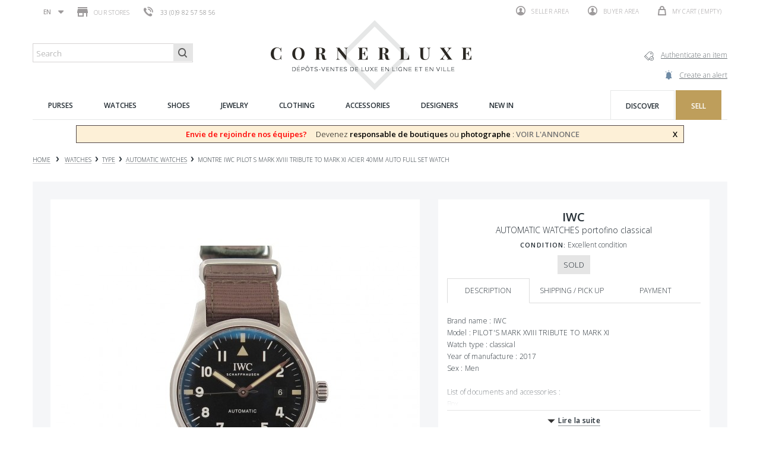

--- FILE ---
content_type: text/html; charset=utf-8
request_url: https://www.cornerluxe.com/en/automatic-watches/54178-montre-iwc-pilot-s-mark-xviii-tribute-to-mark-xi-acier.html
body_size: 134157
content:
<!DOCTYPE HTML> <!--[if lt IE 7]><html class="no-js lt-ie9 lt-ie8 lt-ie7" lang="en-us"><![endif]--> <!--[if IE 7]><html class="no-js lt-ie9 lt-ie8 ie7" lang="en-us"><![endif]--> <!--[if IE 8]><html class="no-js lt-ie9 ie8" lang="en-us"><![endif]--> <!--[if gt IE 8]><html class="no-js ie9" lang="en-us"><![endif]--><html lang="en-us"><head><meta charset="utf-8" /><title>montre iwc pilot s mark xviii tribute to mark xi acier</title><meta name="description" content="CornerLuxe, the retail store specialized in montre iwc pilot s mark xviii. The item is available in one of our stores in Paris - Second hand item guaranteed authentic." /><meta name="generator" content="PrestaShop" /><meta name="robots" content="index,follow" /><meta name="viewport" content="width=device-width, minimum-scale=0.25, maximum-scale=1.6, initial-scale=1.0" /><meta name="apple-mobile-web-app-capable" content="yes" /><link rel="icon" type="image/vnd.microsoft.icon" href="/img/favicon.ico?1750924235" /><link rel="shortcut icon" type="image/x-icon" href="/img/favicon.ico?1750924235" /><link rel="stylesheet" href="https://www.cornerluxe.com/themes/cornerluxe/cache/v_99_01fc78233c83ab8bff27e8e645a61b58_all.css" type="text/css" media="all" /><link rel="stylesheet" href="https://www.cornerluxe.com/themes/cornerluxe/cache/v_99_e1a8fb9df217473b4360ca0737b3dc47_print.css" type="text/css" media="print" /><meta property="og:type" content="product" /><meta property="og:url" content="https://www.cornerluxe.com/en/automatic-watches/54178-montre-iwc-pilot-s-mark-xviii-tribute-to-mark-xi-acier.html" /><meta property="og:title" content="montre iwc pilot s mark xviii tribute to mark xi acier" /><meta property="og:site_name" content="Cornerluxe" /><meta property="og:description" content="CornerLuxe, the retail store specialized in montre iwc pilot s mark xviii. The item is available in one of our stores in Paris - Second hand item guaranteed authentic." /><meta property="og:image" content="https://www.cornerluxe.com/55036-large_default/montre-iwc-pilot-s-mark-xviii-tribute-to-mark-xi-acier.jpg" /><meta property="product:pretax_price:amount" content="5299.9" /><meta property="product:pretax_price:currency" content="EUR" /><meta property="product:price:amount" content="5299.9" /><meta property="product:price:currency" content="EUR" /><meta property="product:weight:value" content="17.000000" /><meta property="product:weight:units" content="kg" />   
<script type="text/javascript" src="/modules/eicaptcha//js/eicaptcha-modules.js"></script> <link rel="stylesheet" href="//fonts.googleapis.com/css?family=Open+Sans:300,600&amp;subset=latin,latin-ext" type="text/css" media="all" /> <!--[if IE 8]> 
<script src="https://oss.maxcdn.com/libs/html5shiv/3.7.0/html5shiv.js"></script> 
<script src="https://oss.maxcdn.com/libs/respond.js/1.3.0/respond.min.js"></script> <![endif]--></head><body id="product" class="product product-54178 product-montre-iwc-pilot-s-mark-xviii-tribute-to-mark-xi-acier category-319 category-automatic-watches hide-left-column hide-right-column lang_en" data-product-id="54178"><div id="page"><div class="header-container"> <header id="header"><div class="nav"><div class="container"><div class="row"> <nav><div id="languages-block-top" class="languages-block"><div class="current"> <span>en</span></div><ul id="first-languages" class="languages-block_ul toogle_content"><li > <a href="https://www.cornerluxe.com/fr/montres-automatiques/54178-montre-iwc-pilot-s-mark-xviii-tribute-to-mark-xi-acier.html" title="Français (French)" rel="alternate" hreflang="fr"> <span>fr</span> </a></li><li class="selected"> <span>en</span></li></ul></div><div id="stores_block_nav"> <a href="https://www.cornerluxe.com/en/magasins" title="Our stores"> <span class="ico-shop"></span> Our stores </a></div><span class="shop-phone"> <a href="tel:+33144183150"><i></i><span>33 (0)9 82 57 58 56</span></a> </span><div class="pull-right clearfix"><div class="shopping_cart"> <a href="https://www.cornerluxe.com/en/commande" title="View my shopping cart" rel="nofollow"> <span class="ico-cart"></span> <b>My cart</b> <span class="ajax_cart_quantity unvisible">0</span> <span class="ajax_cart_product_txt unvisible"></span> <span class="ajax_cart_product_txt_s unvisible"></span> <span class="ajax_cart_total unvisible"> </span> <span class="ajax_cart_no_product">(empty)</span> </a><div class="cart_block block exclusive"><div class="block_content"><div class="cart_block_list"><p class="cart_block_no_products"> No products</p><div class="cart-prices"><div class="cart-prices-line first-line"></div><div class="cart-prices-line last-line"> <span class="price cart_block_total ajax_block_cart_total"><span class="number">0.00</span> <sup class="currency">€</sup></span> <span>Total</span></div></div><p class="cart-buttons"> <a id="button_order_cart" class="btn btn-default button button-small" href="https://www.cornerluxe.com/en/commande" title="Check out" rel="nofollow"> <span> Check out </span> </a></p></div></div></div></div></div><div class="header_user_info"> <a class="login" href="http://cornerluxe.com/espaceVendeur" rel="nofollow" title="Log in to your seller account"> <span class="ico-profile"></span> Seller area </a> <a class="login" href="https://www.cornerluxe.com/en/mon-compte" rel="nofollow" title="Log in to your customer account"> <span class="ico-profile"></span> Buyer area </a></div></nav><div id="layer_cart"><div class="clearfix"><div class="layer_cart_product col-xs-12 col-md-6"> <span class="cross" title="Close window"></span> <span class="title"> <i class="icon-check"></i>Product successfully added to your shopping cart </span><div class="product-image-container layer_cart_img"></div><div class="layer_cart_product_info"> <span id="layer_cart_product_title" class="product-name"></span> <span id="layer_cart_product_attributes"></span><div> <strong class="dark">Quantity</strong> <span id="layer_cart_product_quantity"></span></div><div> <strong class="dark">Total</strong> <span id="layer_cart_product_price"></span></div></div></div><div class="layer_cart_cart col-xs-12 col-md-6"> <span class="title"> <span class="ajax_cart_product_txt_s unvisible"> There are <span class="ajax_cart_quantity">0</span> items in your cart. </span> <span class="ajax_cart_product_txt "> There is 1 item in your cart. </span> </span><div class="layer_cart_row"> <strong class="dark"> Total products </strong> <span class="ajax_block_products_total"> </span></div><div class="layer_cart_row"> <strong class="dark"> Total </strong> <span class="ajax_block_cart_total"> </span></div><div class="button-container"> <span class="continue button-white" title="Continue shopping"> <span> Continue shopping </span> </span> <a class="btn btn-default button button-dark" href="https://www.cornerluxe.com/en/commande" title="Proceed to checkout" rel="nofollow"> <span> Proceed to checkout </span> </a></div></div></div><div class="crossseling"></div></div><div class="layer_cart_overlay"></div></div></div></div><div><div class="container"><div class="row"><div id="notarize_link"> <a href="/en/accueil/47-notarize-an-article.html" title="Cornerluxe"> <span class="txt">Authenticate an item</span> <span class="ico-notarize"></span> </a> <a href="https://www.cornerluxe.com/en/module/createalert/myalerts" class="links-action"> <span class="txt">Create an alert</span> <span class="ico-alerte"></span> </a></div><div id="header_logo"> <a href="https://www.cornerluxe.com/" title="Cornerluxe"> <img class="logo img-responsive" src="https://www.cornerluxe.com/img/cornerluxe-logo-1475249786.jpg" alt="Cornerluxe" width="341" height="119"/> </a></div><div id="search_block_top" class="col-sm-3 clearfix"><form id="searchbox" action="https://corner-luxe.com/rechercheCornerLuxe.php"> <input type="hidden" name="controller" value="search" /> <input type="hidden" name="orderby" value="date_add" /> <input type="hidden" name="orderway" value="desc" /> <input class="search_query form-control" type="text" id="ma_recherche" name="ma_recherche" placeholder="Search" value="" /> <button type="submit" name="submit_search" class="btn btn-default button-search"> <span>Search</span> </button></form></div><div class="ph_megamenu_mobile_toggle container"> <a href="#" class="show_megamenu"><span class=""></span></a> <a href="#" class="hide_megamenu"><span class=""></span></a></div><div id="ph_megamenu_wrapper" class="clearBoth container"> <nav role="navigation"><ul id="ph_megamenu" class="ph_megamenu"><li class="menu_link_1 active ph-hidden-desktop"> <a href="http://www.cornerluxe.com/" title="Home" > <span class="">Home</span></a></li><li class="menu_link_15 has-submenu "> <a href="/en/278-sell-purses" title="Purses" > <span class="">Purses</span></a><div class="mega-menu clear clearfix " style="width: auto; left: 0;"><div class=""><div class="ph-type-5 ph-col ph-col-3 ph-hidden-mobile"><p><img src="https://www.cornerluxe.com/img/cms/megamenu/univers-sacs_1.jpg" alt="univers-sacs.jpg" width="270" height="240" /></p></div><div class="ph-type-4 ph-col ph-col-2"><div class="col-md-12"><h3 class="ph-mega-categories-cat-title cat_279"> Type</h3><ul class="ph-mega-categories-list-lvl-1"><li class="cat_303 "> <a href="https://www.cornerluxe.com/en/303-second-hand-shop" title="handbags"> handbags </a></li><li class="cat_304 "> <a href="https://www.cornerluxe.com/en/304-second-hand-shop" title="MESSENGER BAGS"> MESSENGER BAGS </a></li><li class="cat_305 "> <a href="https://www.cornerluxe.com/en/305-sell-luggage-trunk" title="LUGGAGES"> LUGGAGES </a></li><li class="cat_306 "> <a href="https://www.cornerluxe.com/en/306-sell-clutch" title="clutches"> clutches </a></li><li class="cat_307 "> <a href="https://www.cornerluxe.com/en/307-sell-backpack" title="backpacks"> backpacks </a></li></ul></div></div><div class="ph-type-4 ph-col ph-col-2"><div class="col-md-12"><h3 class="ph-mega-categories-cat-title cat_280"> Theme</h3><ul class="ph-mega-categories-list-lvl-1"><li class="cat_309 "> <a href="https://www.cornerluxe.com/en/309-resale-handbags" title="our favorites"> our favorites </a></li><li class="cat_310 "> <a href="https://www.cornerluxe.com/en/310-vintage-handbags" title="vintage"> vintage </a></li><li class="cat_311 "> <a href="https://www.cornerluxe.com/en/311-men-bags" title="men bags"> men bags </a></li><li class="cat_312 "> <a href="https://www.cornerluxe.com/en/312-handbags" title="all our bags"> all our bags </a></li></ul></div></div><div class="ph-type-4 ph-col ph-col-2"><div class="col-md-12"><h3 class="ph-mega-categories-cat-title cat_281"> Designer</h3><ul class="ph-mega-categories-list-lvl-1"><li class="cat_313 "> <a href="https://www.cornerluxe.com/en/313-hermes-handbags" title="Hermes"> Hermes </a></li><li class="cat_314 "> <a href="https://www.cornerluxe.com/en/314-louis-vuitton-handbags" title="Louis Vuitton"> Louis Vuitton </a></li><li class="cat_315 "> <a href="https://www.cornerluxe.com/en/315-chanel-handbags" title="Chanel"> Chanel </a></li><li class="cat_316 "> <a href="https://www.cornerluxe.com/en/316-christian-dior-handbags" title="Christian Dior"> Christian Dior </a></li><li class="cat_317 "> <a href="https://www.cornerluxe.com/en/317-balenciaga-handbags" title="Balenciaga"> Balenciaga </a></li></ul></div></div><div class="ph-type-5 ph-col ph-col-3 ph-hidden-mobile"><h3></h3><div class="box"><h2>Try it in Paris before you buy</h2><p>If you want to see or try an article, you're welcome in our CORNERLUXE consignment stores in Paris.</p><p><a href="http://www.cornerluxe.com/en/content/10-how-to-buy">Learn more</a></p></div><div class="box"><h2>Items sent in 24 hours</h2><p>Worldwide insured shipping with Colissimo ou UPS. Free shipping to France over 500€.</p><p>7 days to change your mind and ask for a return.</p><p><a href="http://www.cornerluxe.com/en/content/13-livraison-retour">Learn more</a></p></div></div></div></div></li><li class="menu_link_16 has-submenu "> <a href="/en/282-sell-watch" title="Watches" > <span class="">Watches</span></a><div class="mega-menu clear clearfix " style="width: auto; left: 0;"><div class=""><div class="ph-type-5 ph-col ph-col-3 ph-hidden-mobile"><p><img src="https://www.cornerluxe.com/img/cms/megamenu/univers-montres_1.jpg" alt="" width="270" height="240" /></p></div><div class="ph-type-4 ph-col ph-col-2"><div class="col-md-12"><h3 class="ph-mega-categories-cat-title cat_291"> TYPE</h3><ul class="ph-mega-categories-list-lvl-1"><li class="cat_318 "> <a href="https://www.cornerluxe.com/en/318-sell-mechanical-watch" title="mechanical watches"> mechanical watches </a></li><li class="cat_319 "> <a href="https://www.cornerluxe.com/en/319-automatic-watches" title="automatic watches"> automatic watches </a></li><li class="cat_320 "> <a href="https://www.cornerluxe.com/en/320-quartz-watches" title="quartz watches"> quartz watches </a></li><li class="cat_321 "> <a href="https://www.cornerluxe.com/en/321-sell-clocks" title="clocks"> clocks </a></li><li class="cat_386 "> <a href="https://www.cornerluxe.com/en/386-watch-accessories" title="watch accessories"> watch accessories </a></li></ul></div></div><div class="ph-type-4 ph-col ph-col-2"><div class="col-md-12"><h3 class="ph-mega-categories-cat-title cat_292"> Theme</h3><ul class="ph-mega-categories-list-lvl-1"><li class="cat_322 "> <a href="https://www.cornerluxe.com/en/322-buy-favorite-watch" title="our favorites"> our favorites </a></li><li class="cat_323 "> <a href="https://www.cornerluxe.com/en/323-sell-vintage-watch" title="vintage watches"> vintage watches </a></li><li class="cat_324 "> <a href="https://www.cornerluxe.com/en/324-sell-men-watch" title="men watches"> men watches </a></li><li class="cat_325 "> <a href="https://www.cornerluxe.com/en/325-sell-women-watch" title="women watches"> women watches </a></li><li class="cat_326 "> <a href="https://www.cornerluxe.com/en/326-consignment-store-watch" title="all our watches"> all our watches </a></li></ul></div></div><div class="ph-type-4 ph-col ph-col-2"><div class="col-md-12"><h3 class="ph-mega-categories-cat-title cat_293"> DESIGNER</h3><ul class="ph-mega-categories-list-lvl-1"><li class="cat_328 "> <a href="https://www.cornerluxe.com/en/328-sell-rolex-watch" title="Rolex"> Rolex </a></li><li class="cat_329 "> <a href="https://www.cornerluxe.com/en/329-sell-omega-watch" title="Om&eacute;ga"> Om&eacute;ga </a></li><li class="cat_330 "> <a href="https://www.cornerluxe.com/en/330-sell-cartier-watch" title="Cartier"> Cartier </a></li><li class="cat_331 "> <a href="https://www.cornerluxe.com/en/331-sell-hermes-watch" title="Hermes"> Hermes </a></li></ul></div></div><div class="ph-type-5 ph-col ph-col-3 ph-hidden-mobile"><div class="box"><h2>Try it in Paris before you buy</h2><p>If you want to see or try an article, you're welcome in our CORNERLUXE consignment stores in Paris.</p><p><a href="http://www.cornerluxe.com/en/content/10-how-to-buy">Learn more</a></p></div><div class="box"><h2>Items sent in 24 hours</h2><p>Worldwide insured shipping with Colissimo ou UPS. Free shipping to France over 500€.</p><p>7 days to change your mind and ask for a return.</p><p><a href="http://www.cornerluxe.com/en/content/13-livraison-retour">Learn more</a></p></div></div></div></div></li><li class="menu_link_2 has-submenu "> <a href="/en/12-sell-shoes" title="Shoes" > <span class="">Shoes</span></a><div class="mega-menu clear clearfix " style="width: auto; left: 0;"><div class=""><div class="ph-type-5 ph-col ph-col-3 ph-hidden-mobile"><p><img src="https://www.cornerluxe.com/img/cms/megamenu/univers-souliers.jpg" alt="Chaussures" width="270" height="240" /></p></div><div class="ph-type-4 ph-col ph-col-2"><div class="col-md-12"><h3 class="ph-mega-categories-cat-title cat_13"> type</h3><ul class="ph-mega-categories-list-lvl-1"><li class="cat_14 "> <a href="https://www.cornerluxe.com/en/14-buy-derbies-shoes" title="Derbies"> Derbies </a></li><li class="cat_15 "> <a href="https://www.cornerluxe.com/en/15-buy-oxford-shoes" title="Oxford"> Oxford </a></li><li class="cat_16 "> <a href="https://www.cornerluxe.com/en/16-buy-boots" title="Boots"> Boots </a></li><li class="cat_286 "> <a href="https://www.cornerluxe.com/en/286-buy-low-boots" title="Low boots"> Low boots </a></li><li class="cat_287 "> <a href="https://www.cornerluxe.com/en/287-buy-sneakers" title="Sneakers"> Sneakers </a></li><li class="cat_288 "> <a href="https://www.cornerluxe.com/en/288-buy-pumps-shoes" title="Pump shoes"> Pump shoes </a></li><li class="cat_289 "> <a href="https://www.cornerluxe.com/en/289-buy-loafers-shoes" title="Loafers"> Loafers </a></li><li class="cat_290 "> <a href="https://www.cornerluxe.com/en/290-buy-sandals-shoes" title="Sandals"> Sandals </a></li><li class="cat_381 "> <a href="https://www.cornerluxe.com/en/381-ballet-flats" title="ballet flats"> ballet flats </a></li></ul></div></div><div class="ph-type-4 ph-col ph-col-2"><div class="col-md-12"><h3 class="ph-mega-categories-cat-title cat_17"> Theme</h3><ul class="ph-mega-categories-list-lvl-1"><li class="cat_18 "> <a href="https://www.cornerluxe.com/en/18-resale-shoes" title="Our favorites"> Our favorites </a></li><li class="cat_19 "> <a href="https://www.cornerluxe.com/en/19-vintage-shoes" title="Vintages"> Vintages </a></li><li class="cat_20 "> <a href="https://www.cornerluxe.com/en/20-men-shoes" title="Shoes for men"> Shoes for men </a></li><li class="cat_21 "> <a href="https://www.cornerluxe.com/en/21-women-shoes" title="Shoes for women"> Shoes for women </a></li><li class="cat_327 "> <a href="https://www.cornerluxe.com/en/327-sell-second-hand-shoes" title="All our shoes"> All our shoes </a></li></ul></div></div><div class="ph-type-4 ph-col ph-col-2"><div class="col-md-12"><h3 class="ph-mega-categories-cat-title cat_22"> Designer</h3><ul class="ph-mega-categories-list-lvl-1"><li class="cat_23 "> <a href="https://www.cornerluxe.com/en/23-jm-weston-shoes" title="J.M. Weston"> J.M. Weston </a></li><li class="cat_24 "> <a href="https://www.cornerluxe.com/en/24-berluti-shoes" title="Berluti"> Berluti </a></li><li class="cat_25 "> <a href="https://www.cornerluxe.com/en/25-churchs-shoes" title="Church&#039;s"> Church&#039;s </a></li><li class="cat_26 "> <a href="https://www.cornerluxe.com/en/26-john-lobb-shoes" title="John Lobb"> John Lobb </a></li><li class="cat_27 "> <a href="https://www.cornerluxe.com/en/27-christian-louboutin-shoes" title="Christian Louboutin"> Christian Louboutin </a></li></ul></div></div><div class="ph-type-5 ph-col ph-col-3 ph-hidden-mobile"><div class="box"><h2>Try it in Paris before you buy</h2><p>If you want to see or try an article, you're welcome in our CORNERLUXE consignment stores in Paris.</p><p><a href="http://cornerluxe.com/en/content/10-how-to-buy">Learn more</a></p></div><div class="box"><h2>Items sent in 24 hours</h2><p>Worldwide insured shipping with Colissimo ou UPS. Free shipping to France over 500€.</p><p>7 days to change your mind and ask for a return.</p><p><a href="http://cornerluxe.com/en/content/13-livraison-retour">Learn more</a></p></div></div></div></div></li><li class="menu_link_17 has-submenu "> <a href="/en/283-sell-jewels" title="Jewelry" > <span class="">Jewelry</span></a><div class="mega-menu clear clearfix " style="width: auto; left: 0;"><div class=""><div class="ph-type-5 ph-col ph-col-3 ph-hidden-mobile"><p><img src="https://www.cornerluxe.com/img/cms/megamenu/univers-bijoux.jpg" alt="to do" height="240" width="270" /></p></div><div class="ph-type-4 ph-col ph-col-2"><div class="col-md-12"><h3 class="ph-mega-categories-cat-title cat_294"> Type</h3><ul class="ph-mega-categories-list-lvl-1"><li class="cat_346 "> <a href="https://www.cornerluxe.com/en/346-sell-rings" title="Rings"> Rings </a></li><li class="cat_347 "> <a href="https://www.cornerluxe.com/en/347-sell-earrings" title="Earrings"> Earrings </a></li><li class="cat_348 "> <a href="https://www.cornerluxe.com/en/348-sell-bracelets" title="bracelets"> bracelets </a></li><li class="cat_350 "> <a href="https://www.cornerluxe.com/en/350-sell-necklaces" title="Necklaces"> Necklaces </a></li><li class="cat_351 "> <a href="https://www.cornerluxe.com/en/351-sell-cufflinks" title="Cufflinks"> Cufflinks </a></li><li class="cat_352 "> <a href="https://www.cornerluxe.com/en/352-sell-brooches" title="Others jewels"> Others jewels </a></li></ul></div></div><div class="ph-type-4 ph-col ph-col-2"><div class="col-md-12"><h3 class="ph-mega-categories-cat-title cat_295"> Theme</h3><ul class="ph-mega-categories-list-lvl-1"><li class="cat_332 "> <a href="https://www.cornerluxe.com/en/332-resale-jewels" title="Our favorites"> Our favorites </a></li><li class="cat_333 "> <a href="https://www.cornerluxe.com/en/333-sell-vintage-jewels" title="vintage jewels"> vintage jewels </a></li><li class="cat_334 "> <a href="https://www.cornerluxe.com/en/334-sell-men-jewels" title="Men jewels"> Men jewels </a></li><li class="cat_335 "> <a href="https://www.cornerluxe.com/en/335-sell-women-jewels" title="Women jewels"> Women jewels </a></li><li class="cat_336 "> <a href="https://www.cornerluxe.com/en/336-second-hand-jewels" title="All our jewels"> All our jewels </a></li></ul></div></div><div class="ph-type-4 ph-col ph-col-2"><div class="col-md-12"><h3 class="ph-mega-categories-cat-title cat_296"> Designer</h3><ul class="ph-mega-categories-list-lvl-1"><li class="cat_369 "> <a href="https://www.cornerluxe.com/en/369-sell-cartier-jewels" title="Cartier"> Cartier </a></li><li class="cat_370 "> <a href="https://www.cornerluxe.com/en/370-sell-mauboussin-jewels" title="Mauboussin"> Mauboussin </a></li><li class="cat_371 "> <a href="https://www.cornerluxe.com/en/371-sell-hermes-jewels" title="Hermes"> Hermes </a></li><li class="cat_372 "> <a href="https://www.cornerluxe.com/en/372-sell-chanel-jewels" title="Chanel"> Chanel </a></li></ul></div></div><div class="ph-type-5 ph-col ph-col-3 ph-hidden-mobile"><div class="box"><h2>Try it in Paris before you buy</h2><p>If you want to see or try an article, you're welcome in our CORNERLUXE consignment stores in Paris.</p><p><a href="www.cornerluxe.com/en/content/10-how-to-buy">Learn more</a></p></div><div class="box"><h2>Items sent in 24 hours</h2><p>Worldwide insured shipping with Colissimo ou UPS. Free shipping to France over 500€.</p><p>7 days to change your mind and ask for a return.</p><p><a href="http://www.cornerluxe.com/en/content/13-livraison-retour">Learn more</a></p></div></div></div></div></li><li class="menu_link_18 has-submenu "> <a href="/en/284-sell-clothes" title="Clothing" > <span class="">Clothing</span></a><div class="mega-menu clear clearfix " style="width: auto; left: 0;"><div class=""><div class="ph-type-5 ph-col ph-col-3 ph-hidden-mobile"><p><img src="https://www.cornerluxe.com/img/cms/megamenu/univers-vetements.jpg" alt="univers-vetements.jpg" width="270" height="240" /></p></div><div class="ph-type-4 ph-col ph-col-2"><div class="col-md-12"><h3 class="ph-mega-categories-cat-title cat_297"> TYPE</h3><ul class="ph-mega-categories-list-lvl-1"><li class="cat_353 "> <a href="https://www.cornerluxe.com/en/353-buy-jackets-clothes" title="jackets &amp; tailors"> jackets &amp; tailors </a></li><li class="cat_354 "> <a href="https://www.cornerluxe.com/en/354-buy-coats" title="coats"> coats </a></li><li class="cat_355 "> <a href="https://www.cornerluxe.com/en/355-sell-tops" title="tops"> tops </a></li><li class="cat_356 "> <a href="https://www.cornerluxe.com/en/356-buy-dresses" title="dresses"> dresses </a></li><li class="cat_357 "> <a href="https://www.cornerluxe.com/en/357-buy-knitwears" title="knitwears"> knitwears </a></li><li class="cat_382 "> <a href="https://www.cornerluxe.com/en/382-buy-pants-jeans" title="other clothes"> other clothes </a></li></ul></div></div><div class="ph-type-4 ph-col ph-col-2"><div class="col-md-12"><h3 class="ph-mega-categories-cat-title cat_298"> Theme</h3><ul class="ph-mega-categories-list-lvl-1"><li class="cat_337 "> <a href="https://www.cornerluxe.com/en/337-resale-clothes" title="our favorites"> our favorites </a></li><li class="cat_338 "> <a href="https://www.cornerluxe.com/en/338-vintage-clothes" title="vintage clothes"> vintage clothes </a></li><li class="cat_339 "> <a href="https://www.cornerluxe.com/en/339-men-clothes" title="men clothes"> men clothes </a></li><li class="cat_340 "> <a href="https://www.cornerluxe.com/en/340-women-clothes" title="women clothes"> women clothes </a></li><li class="cat_341 "> <a href="https://www.cornerluxe.com/en/341-sell-second-hand-clothes" title="all our clothes"> all our clothes </a></li></ul></div></div><div class="ph-type-4 ph-col ph-col-2"><div class="col-md-12"><h3 class="ph-mega-categories-cat-title cat_299"> Designer</h3><ul class="ph-mega-categories-list-lvl-1"><li class="cat_373 "> <a href="https://www.cornerluxe.com/en/373-hermes-clothes" title="Hermes"> Hermes </a></li><li class="cat_374 "> <a href="https://www.cornerluxe.com/en/374-chanel-clothes" title="Chanel"> Chanel </a></li><li class="cat_375 "> <a href="https://www.cornerluxe.com/en/375-louis-vuitton-clothes" title="Louis Vuitton"> Louis Vuitton </a></li><li class="cat_376 "> <a href="https://www.cornerluxe.com/en/376-burberry-clothes" title="Burberry"> Burberry </a></li></ul></div></div><div class="ph-type-5 ph-col ph-col-3 ph-hidden-mobile"><div class="box"><h2>Try it in Paris before you buy</h2><p>If you want to see or try an article, you're welcome in our CORNERLUXE consignment stores in Paris.</p><p><a href="http://www.cornerluxe.com/en/content/10-how-to-buy">Learn more</a></p></div><div class="box"><h2>Items sent in 24 hours</h2><p>Worldwide insured shipping with Colissimo ou UPS. Free shipping to France over 500€.</p><p>7 days to change your mind and ask for a return.</p><p><a href="http://www.cornerluxe.com/en/content/13-livraison-retour">Learn more</a></p></div></div></div></div></li><li class="menu_link_20 has-submenu "> <a href="/en/285-sell-accessories" title="Accessories" > <span class="">Accessories</span></a><div class="mega-menu clear clearfix " style="width: auto; left: 0;"><div class=""><div class="ph-type-5 ph-col ph-col-3 ph-hidden-mobile"><p><img src="https://www.cornerluxe.com/img/cms/megamenu/univers-accessoires.jpg" alt="univers-accessoires.jpg" width="270" height="240" /></p></div><div class="ph-type-4 ph-col ph-col-2"><div class="col-md-12"><h3 class="ph-mega-categories-cat-title cat_300"> type</h3><ul class="ph-mega-categories-list-lvl-1"><li class="cat_358 "> <a href="https://www.cornerluxe.com/en/358-sell-preloved-belts" title="belts"> belts </a></li><li class="cat_359 "> <a href="https://www.cornerluxe.com/en/359-second-hand-scarves" title="scarves"> scarves </a></li><li class="cat_360 "> <a href="https://www.cornerluxe.com/en/360-sell-wallets" title="wallets"> wallets </a></li><li class="cat_361 "> <a href="https://www.cornerluxe.com/en/361-buy-small-leather-goods" title="small leather goods"> small leather goods </a></li><li class="cat_362 "> <a href="https://www.cornerluxe.com/en/362-buy-sunglasses" title="glasses"> glasses </a></li><li class="cat_363 "> <a href="https://www.cornerluxe.com/en/363-buy-lighters" title="lighters"> lighters </a></li><li class="cat_364 "> <a href="https://www.cornerluxe.com/en/364-sell-pens" title="pens"> pens </a></li><li class="cat_365 "> <a href="https://www.cornerluxe.com/en/365-for-winter" title="for winter"> for winter </a></li><li class="cat_366 "> <a href="https://www.cornerluxe.com/en/366-sell-home-linen" title="home linen"> home linen </a></li><li class="cat_367 "> <a href="https://www.cornerluxe.com/en/367-design-consignment-store" title="art of living"> art of living </a></li><li class="cat_368 "> <a href="https://www.cornerluxe.com/en/368-sell-design" title="art de la table"> art de la table </a></li><li class="cat_385 "> <a href="https://www.cornerluxe.com/en/385-buy-second-hand-accessories" title="Other accessories"> Other accessories </a></li></ul></div></div><div class="ph-type-4 ph-col ph-col-2"><div class="col-md-12"><h3 class="ph-mega-categories-cat-title cat_301"> Theme</h3><ul class="ph-mega-categories-list-lvl-1"><li class="cat_342 "> <a href="https://www.cornerluxe.com/en/342-resale-accessories" title="our favorites"> our favorites </a></li><li class="cat_343 "> <a href="https://www.cornerluxe.com/en/343-vintage-accessories" title="vintage"> vintage </a></li><li class="cat_344 "> <a href="https://www.cornerluxe.com/en/344-men-accessories" title="men accessories"> men accessories </a></li><li class="cat_345 "> <a href="https://www.cornerluxe.com/en/345-women-accessories" title="women accessories"> women accessories </a></li><li class="cat_383 "> <a href="https://www.cornerluxe.com/en/383-sell-second-hand-accessories" title="all our accessories"> all our accessories </a></li></ul></div></div><div class="ph-type-4 ph-col ph-col-2"><div class="col-md-12"><h3 class="ph-mega-categories-cat-title cat_302"> Designer</h3><ul class="ph-mega-categories-list-lvl-1"><li class="cat_377 "> <a href="https://www.cornerluxe.com/en/377-hermes-accessories" title="Hermes"> Hermes </a></li><li class="cat_378 "> <a href="https://www.cornerluxe.com/en/378-chanel-accessories" title="Chanel"> Chanel </a></li><li class="cat_379 "> <a href="https://www.cornerluxe.com/en/379-montblanc-accessories" title="Montblanc"> Montblanc </a></li><li class="cat_380 "> <a href="https://www.cornerluxe.com/en/380-st-dupont" title="St Dupont"> St Dupont </a></li><li class="cat_384 "> <a href="https://www.cornerluxe.com/en/384-louis-vuitton-accessories" title="Louis Vuitton"> Louis Vuitton </a></li></ul></div></div><div class="ph-type-5 ph-col ph-col-3 ph-hidden-mobile"><div class="box"><h2>Try it in Paris before you buy</h2><p>If you want to see or try an article, you're welcome in our CORNERLUXE consignment stores in Paris.</p><p><a href="http://www.cornerluxe.com/en/content/10-how-to-buy">Learn more</a></p></div><div class="box"><h2>Items sent in 24 hours</h2><p>Worldwide insured shipping with Colissimo ou UPS. Free shipping to France over 500€.</p><p>7 days to change your mind and ask for a return.</p><p><a href="http://www.cornerluxe.com/en/content/13-livraison-retour">Learn more</a></p></div></div></div></div></li><li class="menu_link_21 has-submenu "> <a href="/en/sell-luxury" title="Designers" > <span class="">Designers</span></a><div class="mega-menu clear clearfix " style="width: auto; left: 0;"><div class=""><div class="ph-type-5 ph-col ph-col-2"><h3></h3><ul class="marques"><li><a href="/en/226_baccarat">BACCARAT</a></li><li><a href="/en/227_balenciaga">BALENCIAGA</a></li><li><a href="/en/233_berluti">BERLUTI</a></li><li><a href="/en/237_boucheron">BOUCHERON</a></li><li><a href="/en/239_breitling">BREITLING</a></li><li><a href="/en/240_bulgari">BULGARI</a></li><li><a href="/en/241_burberry">BURBERRY</a></li><li><a href="/en/244_cartier">CARTIER</a></li><li><a href="/en/245_celine">CELINE</a></li><li><a href="/en/247_chanel">CHANEL</a></li></ul></div><div class="ph-type-5 ph-col ph-col-2"><h3></h3><ul class="marques"><li><a href="/en/248_chaumet">CHAUMET</a></li><li><a href="/en/249_chloe">CHLOE</a></li><li><a href="/en/250_chopard">CHOPARD</a></li><li><a href="/en/251_christian-dior">CHRISTIAN DIOR</a></li><li><a href="/en/252_christian-louboutin">CHRISTIAN LOUBOUTIN</a></li><li><a href="/en/255_church-s">CHURCH'S</a></li><li><a href="/en/272_dolce-gabbana">DOLCE &amp; GABBANA</a></li><li><a href="/en/283_fred">FRED</a></li><li><a href="/en/294_goyard">GOYARD</a></li><li><a href="/en/297_gucci">GUCCI</a></li></ul></div><div class="ph-type-5 ph-col ph-col-2"><h3></h3><ul class="marques"><li><a href="/en/302_hermes">HERMES</a></li><li><a href="/en/311_jaeger-lecoultre">JAEGER LECOULTRE</a></li><li><a href="/en/314_jerome-dreyfuss">JEROME DREYFUSS</a></li><li><a href="/en/318_jm-weston">JM WESTON</a></li><li><a href="/en/320_john-lobb">JOHN LOBB</a></li><li><a href="/en/324_lancel">LANCEL</a></li><li><a href="/en/329_louis-vuitton">LOUIS VUITTON</a></li><li><a href="/en/435_mauboussin">MAUBOUSSIN</a></li><li><a href="/en/343_montblanc">MONTBLANC</a></li><li><a href="/en/352_omega">OMEGA</a></li></ul></div><div class="ph-type-5 ph-col ph-col-3"><h3></h3><ul class="marques"><li><a href="/en/362_piaget">PIAGET</a></li><li><a href="/en/366_poiray">POIRAY</a></li><li><a href="/en/369_prada">PRADA</a></li><li><a href="/en/381_rolex">ROLEX</a></li><li><a href="/en/382_saint-laurent">SAINT LAURENT</a></li><li><a href="/en/396_st-dupont">ST DUPONT</a></li><li><a href="/en/403_tag-heuer">TAG HEUER</a></li><li><a href="/en/409_tiffany-co">TIFFANY &amp; CO</a></li><li><a href="/en/411_tod-s">TOD'S</a></li><li><a href="/en/421_valentino">VALENTINO</a></li></ul></div><div class="ph-type-5 ph-col ph-col-3 ph-hidden-mobile"><h3></h3><div class="box"><h2>Try it in Paris before you buy</h2><p>If you want to see or try an article, you're welcome in our CORNERLUXE consignment stores in Paris.</p><p><a href="http://www.cornerluxe.com/en/content/10-how-to-buy">Learn more</a></p></div><div class="box"><h2>Items sent in 24 hours</h2><p>Worldwide insured shipping with Colissimo ou UPS. Free shipping to France over 500€.</p><p>7 days to change your mind and ask for a return.</p><p><a href="http://www.cornerluxe.com/en/content/13-livraison-retour">Learn more</a></p></div></div></div></div></li><li class="menu_link_12 sell align-right has-submenu "> <a href="/en/content/9-how-to-sell" title="Sell" > <span class="">Sell</span></a><div class="mega-menu clear clearfix " style="width: auto; right: 0;"><div class=""><div class="ph-type-5 ph-col ph-col-3 ph-hidden-mobile"> <a href="/en/content/9-how-to-sell" title="How to sell my article with Cornerluxe ?"><h3> How to sell my article with Cornerluxe ?</h3><p><img src="https://www.cornerluxe.com/img/cms/megamenu-comment-vendre.jpg" alt="" width="270" height="240" /></p><div class="overlay"></div> </a></div><div class="ph-type-5 ph-col ph-col-3 ph-hidden-mobile"> <a href="/en/content/14-items-to-sell" title="What kind of items can I sell with Cornerluxe ?"><h3> What kind of items can I sell with Cornerluxe ?</h3><p><img src="https://www.cornerluxe.com/img/cms/megamenu/megamenu_deposer.jpg" alt="Quels objets puis-je déposer chez Cornerluxe ?" width="270" height="240" /></p><div class="overlay"></div> </a></div><div class="ph-type-5 ph-col ph-col-3 ph-hidden-mobile"> <a href="/en/content/11-how-to-authenticate-an-article" title="How to authenticate my items ?"><h3> How to authenticate my items ?</h3><p><img src="https://www.cornerluxe.com/img/cms/megamenu/megamenu-authentifier.jpg" alt="HOW TO NOTARIZE MY ARTICLE ?" width="270" height="240" /></p><div class="overlay"></div> </a></div><div class="ph-type-5 ph-col ph-col-3 ph-hidden-mobile"><div class="box"><h2>High visibility for your items</h2><p>Your items are listed on the best international website of second hand market.</p><p>Presentation in our different shops in Paris.</p><p><a href="http://www.cornerluxe.com/en/content/9-how-to-sell">Learn more</a></p></div><div class="box"><h2>+10 years of experience</h2><p>More than 200.000 luxury items sold in 10 years.</p><p>Real estimate. Your items are sold at the best prices.</p><p><a href="http://www.cornerluxe.com/en/content/9-how-to-sell">Learn more</a></p></div></div><div class="ph-type-5 ph-col ph-col-1 ph-hidden-desktop"><p style="text-align:left;"><a href="content/9-how-to-sell" style="text-decoration:none;color:#000000;font-size:12px;"><strong>How to sell my item ?</strong></a></p></div><div class="ph-type-5 ph-col ph-col-3 ph-new-row ph-hidden-desktop"><p style="text-align:left;"><a href="/content/14-items-to-sell" style="text-decoration:none;color:#000000;font-size:12px;"><strong>What items to sell ?</strong></a></p></div><div class="ph-type-5 ph-col ph-col-3 ph-new-row ph-hidden-desktop"><p style="text-align:left;"><a href="/content/11-how-to-authenticate-an-article" style="text-decoration:none;color:#000000;font-size:12px;"><strong>How to authenticate an item ?</strong></a></p></div></div></div></li><li class="menu_link_11 discover align-right has-submenu "> <a href="/en/content/8-about-us" title="Discover" > <span class="">Discover</span></a><div class="mega-menu clear clearfix " style="width: auto; right: 0;"><div class=""><div class="ph-type-5 ph-col ph-col-3 ph-hidden-mobile"> <a href="/en/content/8-about-us" title="About us"><h3> About us</h3><p><img src="https://www.cornerluxe.com/img/cms/megamenu/20170802_193338%20-%20Copie.jpg" alt="About us" width="270" height="240" /></p><div class="overlay"></div> </a></div><div class="ph-type-5 ph-col ph-col-3 ph-hidden-mobile"> <a href="/en/content/9-how-to-sell" title="How to sell ?"><h3> How to sell ?</h3><p><img src="https://www.cornerluxe.com/img/cms/megamenu/megamenu-vendre.jpg" alt="How to sell ?" width="270" height="240" /></p><div class="overlay"></div> </a></div><div class="ph-type-5 ph-col ph-col-3 ph-hidden-mobile"> <a href="/en/content/10-how-to-buy" title="How to buy?"><h3> How to buy?</h3><p><img src="https://www.cornerluxe.com/img/cms/megamenu/megamenu-acheter.jpg" alt="How to sell ?" width="270" height="240" /></p><div class="overlay"></div> </a></div><div class="ph-type-5 ph-col ph-col-3 ph-hidden-mobile"><div class="box"><h2>Try it in Paris before you buy</h2><p>If you want to see or try an article, you're welcome in our CORNERLUXE consignment stores in Paris.</p><p><a href="http://www.cornerluxe.com/en/content/10-how-to-buy#ADVANTAGES">Learn more</a></p></div><div class="box"><h2>Items sent in 24 hours</h2><p>Worldwide insured shipping with Colissimo ou UPS. Free shipping to France over 500€.</p><p>7 days to change your mind and ask for a return.</p><p><a href="http://www.cornerluxe.com/en/content/13-shipping-pickup-return">Learn more</a></p></div></div><div class="ph-type-5 ph-col ph-col-3 ph-new-row ph-hidden-desktop"><p style="text-align:left;"><a href="/content/8-about-us" style="text-decoration:none;color:#000000;font-size:12px;"><strong>About us</strong></a></p></div><div class="ph-type-5 ph-col ph-col-3 ph-hidden-desktop"><p style="text-align:left;"><a href="/content/9-how-to-sell" style="text-decoration:none;color:#000000;font-size:12px;"><strong>How to sell ?</strong></a></p></div><div class="ph-type-5 ph-col ph-col-3 ph-hidden-desktop"><p style="text-align:left;"><a href="/content/10-how-to-buy" style="text-decoration:none;color:#000000;font-size:12px;"><strong>How to buy ?</strong></a></p></div></div></div></li><li class="menu_link_68 has-submenu "> <a href="" title="New in" > <span class="">New in</span></a><div class="mega-menu clear clearfix " style="width: auto; left: 0;"><div class=""><div class="ph-type-5 ph-col ph-col-1"><p style="text-align:left;"><a href="https://corner-luxe.com/rechercheCornerLuxe.php" style="text-decoration:none;color:#000000;font-size:12px;"><strong>See the latest news in</strong></a></p></div></div></div></li><li class="menu_link_35 notarize with-icon ph-hidden-desktop"> <a href="" title="authenticate an item" > <i class="fa ico-notarize"></i> <span class="">authenticate an item</span></a></li><li class="menu_link_69 notarize with-icon ph-hidden-desktop"> <a href="my-alerts" title="Create an alert" > <i class="fa ico-notarize"></i> <span class="">Create an alert</span></a></li></ul> </nav><div class="displayNavMobile"><div id="languages-block-top" class="languages-block"><div class="current"> <span>en</span></div><ul id="first-languages" class="languages-block_ul toogle_content"><li > <a href="https://www.cornerluxe.com/fr/depot-vente-foulards/9278-foulard-hermes-expedition-polaire-francaise-en-soie.html" title="Français (French)" rel="alternate" hreflang="fr"> <span>fr</span> </a></li><li class="selected"> <span>en</span></li></ul></div><div id="stores_block_nav"> <a href="https://www.cornerluxe.com/en/magasins" title="Our stores"> <span class="ico-shop"></span> Our stores </a></div><span class="shop-phone"> <a href="tel:+33144183150"><i></i><span>33 (0)9 82 57 58 56</span></a> </span><div class="pull-right clearfix"><div class="shopping_cart"> <a href="https://www.cornerluxe.com/en/commande" title="View my shopping cart" rel="nofollow"> <span class="ico-cart"></span> <b>My cart</b> <span class="ajax_cart_quantity unvisible">0</span> <span class="ajax_cart_product_txt unvisible"></span> <span class="ajax_cart_product_txt_s unvisible"></span> <span class="ajax_cart_total unvisible"> </span> <span class="ajax_cart_no_product">(empty)</span> </a><div class="cart_block block exclusive"><div class="block_content"><div class="cart_block_list"><p class="cart_block_no_products"> No products</p><div class="cart-prices"><div class="cart-prices-line first-line"></div><div class="cart-prices-line last-line"> <span class="price cart_block_total ajax_block_cart_total"><span class="number">0.00</span> <sup class="currency">€</sup></span> <span>Total</span></div></div><p class="cart-buttons"> <a id="button_order_cart" class="btn btn-default button button-small" href="https://www.cornerluxe.com/en/commande" title="Check out" rel="nofollow"> <span> Check out </span> </a></p></div></div></div></div></div><div class="header_user_info"> <a class="login" href="http://cornerluxe.com/espaceVendeur" rel="nofollow" title="Log in to your seller account"> <span class="ico-profile"></span> Seller area </a> <a class="login" href="https://www.cornerluxe.com/en/mon-compte" rel="nofollow" title="Log in to your customer account"> <span class="ico-profile"></span> Buyer area </a></div></div></div>  </div></div></div> </header></div><div class="columns-container"><div id="columns" class="container"><div class="breadcrumb clearfix"> <a class="navigation_page" href="https://www.cornerluxe.com/" title="Return to Home">Home</a> <span class="navigation-pipe">›</span> <span class="navigation_page"><span itemscope itemtype="http://data-vocabulary.org/Breadcrumb"><a itemprop="url" href="https://www.cornerluxe.com/en/282-sell-watch" title="Watches" ><span itemprop="title">Watches</span></a></span><span class="navigation-pipe">›</span><span itemscope itemtype="http://data-vocabulary.org/Breadcrumb"><a itemprop="url" href="https://www.cornerluxe.com/en/291-buy-watch" title="TYPE" ><span itemprop="title">TYPE</span></a></span><span class="navigation-pipe">›</span><span itemscope itemtype="http://data-vocabulary.org/Breadcrumb"><a itemprop="url" href="https://www.cornerluxe.com/en/319-automatic-watches" title="automatic watches" ><span itemprop="title">automatic watches</span></a></span><span class="navigation-pipe">›</span>MONTRE IWC PILOT S MARK XVIII TRIBUTE TO MARK XI ACIER 40MM AUTO FULL SET WATCH</span></div><div id="slider_row" class="row"></div><div class="row"><div id="center_column" class="center_column col-xs-12 col-lg-12"><div itemscope itemtype="https://schema.org/Product"><meta itemprop="url" content="https://www.cornerluxe.com/en/automatic-watches/54178-montre-iwc-pilot-s-mark-xviii-tribute-to-mark-xi-acier.html"><div class="primary_block row"><div class="pb-left-column col-xs-12 col-sm-5 col-md-6 col-lg-7"><div id="image-block" class="clearfix"> <span id="view_full_size"> <a class="jqzoom" title="MONTRE IWC PILOT S MARK XVIII TRIBUTE TO MARK XI ACIER 40MM AUTO FULL SET WATCH" rel="gal1" href="https://www.cornerluxe.com/55036-thickbox_default/montre-iwc-pilot-s-mark-xviii-tribute-to-mark-xi-acier.jpg"> <img itemprop="image" src="https://www.cornerluxe.com/55036-large_default/montre-iwc-pilot-s-mark-xviii-tribute-to-mark-xi-acier.jpg" title="MONTRE IWC PILOT S MARK XVIII TRIBUTE TO MARK XI ACIER 40MM AUTO FULL SET WATCH" alt="MONTRE IWC PILOT S MARK XVIII TRIBUTE TO MARK XI ACIER 40MM AUTO FULL SET WATCH"/> </a> </span></div><div id="views_block" class="clearfix"> <span class="view_scroll_spacer"> <a id="view_scroll_left" class="" title="Other views" href="javascript:{}"> Previous </a> </span><div id="thumbs_list"><ul id="thumbs_list_frame"><li id="thumbnail_55036" class="last"> <a href="javascript:void(0);" rel="{gallery: 'gal1', smallimage: 'https://www.cornerluxe.com/55036-large_default/montre-iwc-pilot-s-mark-xviii-tribute-to-mark-xi-acier.jpg',largeimage: 'https://www.cornerluxe.com/55036-thickbox_default/montre-iwc-pilot-s-mark-xviii-tribute-to-mark-xi-acier.jpg'}" title="MONTRE IWC PILOT S MARK XVIII TRIBUTE TO MARK XI ACIER 40MM AUTO FULL SET WATCH" onclick="return false;"> <img class="img-responsive" id="thumb_55036" src="https://www.cornerluxe.com/55036-cart_default/montre-iwc-pilot-s-mark-xviii-tribute-to-mark-xi-acier.jpg" alt="MONTRE IWC PILOT S MARK XVIII TRIBUTE TO MARK XI ACIER 40MM AUTO FULL SET WATCH" title="MONTRE IWC PILOT S MARK XVIII TRIBUTE TO MARK XI ACIER 40MM AUTO FULL SET WATCH" height="80" width="80" itemprop="image" /> </a></li></ul></div> <a id="view_scroll_right" title="Other views" href="javascript:{}"> Next </a></div><div class="row bg-white"><div class="pb-left-column col-xs-12"> <a class="btn-question" href="https://www.cornerluxe.com/en/automatic-watches/54178-montre-iwc-pilot-s-mark-xviii-tribute-to-mark-xi-acier.html#add-question-form" id="idTab999-my-click"> <span id="count-questions-tab1">0</span> <b class="padding16-question">Poser une question</b></a><p class="socialsharing_product list-inline no-print"> <span class="title">Share :</span> <button data-type="facebook" type="button" class="btn btn-default social-sharing"> <img src="https://www.cornerluxe.com/themes/cornerluxe/img/facebook-share.png" alt="Facebook Like" /> </button> <button data-type="twitter" type="button" class="btn btn-default social-sharing"> <img src="https://www.cornerluxe.com/themes/cornerluxe/img/twitter-share.png" alt="Tweet" /> </button> <button data-type="google-plus" type="button" class="btn btn-default social-sharing"> <img src="https://www.cornerluxe.com/themes/cornerluxe/img/google-share.png" alt="Google Plus" /> </button> <button data-type="pinterest" type="button" class="btn btn-default social-sharing"> <img src="https://www.cornerluxe.com/themes/cornerluxe/img/pinterest-share.png" alt="Pinterest" /> </button></p></div></div></div><div class="pb-center-column col-xs-12 col-sm-7 col-md-6 col-lg-5"><div class="bg-right"><h1 itemprop="name">IWC<br /> <span>AUTOMATIC WATCHES portofino classical </span></h1><p id="product_condition"> <label>Condition: </label> <span class="editable">Excellent condition</span></p><form id="buy_block" action="https://www.cornerluxe.com/en/panier" method="post"><p class="hidden"> <input type="hidden" name="token" value="fa9e93605661bf07baeffe596eff1ad7" /> <input type="hidden" name="id_product" value="54178" id="product_page_product_id" /> <input type="hidden" name="add" value="1" /> <input type="hidden" name="id_product_attribute" id="idCombination" value="" /></p><div class="box-info-product"><div class="product_attributes clearfix"><p id="quantity_wanted_p" style="display: none;"> <label for="quantity_wanted">Quantity</label> <input type="number" min="1" name="qty" id="quantity_wanted" class="text" value="1" /> <a href="#" data-field-qty="qty" class="btn btn-default button-minus product_quantity_down"> <span><i class="icon-minus"></i></span> </a> <a href="#" data-field-qty="qty" class="btn btn-default button-plus product_quantity_up"> <span><i class="icon-plus"></i></span> </a> <span class="clearfix"></span></p><p id="minimal_quantity_wanted_p" style="display: none;"> The minimum purchase order quantity for the product is <b id="minimal_quantity_label">1</b></p></div><div class="content_prices clearfix"><div><div class="sold">Sold</div></div><div class="clear"></div></div><div class="box-cart-bottom"><div class="unvisible"><p id="add_to_cart" class="buttons_bottom_block no-print"> <button type="submit" name="Submit" class="exclusive" > <span>Add to cart</span> </button></p><div id="add_to_cart" class="buttons_bottom_block no-print"> <button type="submit" name="Submit" class="exclusive shop withdrawal"> <span>Pick up in shop</span> </button></div><p class="dispo">Available now at Paris 16 - <a href="https://www.cornerluxe.com/en/content/24-consignment-store-paris-16-Mozart?content_only=1" class="popin">Address and schedule</a> - (ref CL : )</p><div class="links-action"> <a href="https://www.cornerluxe.com/en/content/24-consignment-store-paris-16-Mozart?content_only=1" class="popin"><span class="ico-call"></span>Call the shop</a> <a href="https://www.cornerluxe.com/en/content/26-create-a-custom-alert?content_only=1" class="popin"><span class="ico-alerte"></span>Create an alert</a> <a href="https://www.cornerluxe.com/en/content/9-how-to-sell" class="popin"><span class="ico-sell"></span>Sell yours</a></div><div class="services"><p><span class="ico-certificat"></span>Authenticity guaranteed</p><p><span class="ico-clock"></span>7 days to change your mind</p></div></div></div></div></form><p id="availability_date" style="display: none;"> <span id="availability_date_label">Availability date:</span> <span id="availability_date_value"></span></p><div id="oosHook"></div><ul class="nav nav-tabs" role="tablist"><li class="active"><a id="extraTab_link_1" aria-controls="extraTab_1" role="tab" data-toggle="tab" role="presentation" class="extraTabLink" href="#extraTab_1">Description</a></li><li class=""><a id="extraTab_link_2" aria-controls="extraTab_2" role="tab" data-toggle="tab" role="presentation" class="extraTabLink" href="#extraTab_2">Shipping / Pick up</a></li><li class=""><a id="extraTab_link_3" aria-controls="extraTab_3" role="tab" data-toggle="tab" role="presentation" class="extraTabLink" href="#extraTab_3">Payment</a></li></ul><div class="tab-content"><div id="extraTab_1" role="tabpanel" class="tab-pane in active "><div class="collapse-group"><div class="collapse" id="content_1"><p>Brand name : IWC <br />Model : PILOT'S MARK XVIII TRIBUTE TO MARK XI <br />Watch type : classical <br />Year of manufacture : 2017 <br />Sex : Men <br /><br />List of documents and accessories : <br />Box <br />Over-box <br />Case <br />International guarantee <br /><br />FEATURES : <br />Material : palladium steel <br />Color : Silver <br />Material of the bracelet : canvas <br />To note : full service in November 2023 <br />Size of the case (in mm) : 40 <br />Wrist circumference : 16 <br />Controle in our shop : item works perfectly - has been tested in our store <br />Dimensions : case thickness (mm): 1.1 <br /><br />Feel free to come and try in our store Paris 16 th arrondissement. <br />Item only visible by appointment to be taken 48 hours in advance. <br /><br />State : excellent condition <br />few scratches on the glass - has been polished - slight trace on the inside of the glass - see photos</p></div> <a href="javascript:void(0);" class="lnk_more collapsed" data-toggle="collapse" data-target="#content_1"><span class="ico-arrow"></span><span>Lire la suite</span></a></div></div><div id="extraTab_2" role="tabpanel" class="tab-pane "><div class="collapse-group"><div class="collapse" id="content_2"><p><strong>Where to see this object?</strong><br /></p><p>84 av Mozart<br /> 75016 PARIS</p><p><strong>When to come and see us?</strong><br /><img src="https://www.corner-luxe.com/images/annonce/HoraireEE-CL.jpg" alt="HoraireEE-CL" border="0"></p><p><strong>What are the shipping costs?</strong><br /> France : <span class="number">32.60</span> <sup class="currency">€</sup><br /> Europe 1 : <span class="number">39.60</span> <sup class="currency">€</sup><br /> Europe 2 : <span class="number">53.60</span> <sup class="currency">€</sup><br /> Europe 3 : <span class="number">56.60</span> <sup class="currency">€</sup><br /> Europe 4 : <span class="number">98.70</span> <sup class="currency">€</sup><br />World : <span class="number">305.30</span> <sup class="currency">€</sup></p><p><em>Europe 1: Germany - Belgium - Netherlands - Luxembourg <br /> Europe 2: Austria - Denmark - Spain - UK - Italy - Ireland - Portugal<br /> Europe 3: Finland - Norway - Sweden - Switzerland<br /> Europe 4: Greece - Hungary - Iceland</em></p></div> <a href="javascript:void(0);" class="lnk_more collapsed" data-toggle="collapse" data-target="#content_2"><span class="ico-arrow"></span><span>Lire la suite</span></a></div></div><div id="extraTab_3" role="tabpanel" class="tab-pane "><div class="collapse-group"><div class="collapse" id="content_3"><p><strong>Secure payment by credit card</strong></p><p></p><p class="security">The security of the transactions carried out on the site is ensured by our partner the CIC group.</p><p><img src="/themes/cornerluxe/img/logo-banque.jpg" alt="logo cic" width="184" height="42" /></p></div> <a href="javascript:void(0);" class="lnk_more collapsed" data-toggle="collapse" data-target="#content_3"><span class="ico-arrow"></span><span>Lire la suite</span></a></div></div></div></div></div><div class="pb-left-column col-xs-12 col-md-6 col-lg-7"> <section class="page-product-box">  <div id="idTab999" class="id-margin-top"><div class=""> <a class="" href="javascript:void(0)" onclick="show_form_question(1)" id="button-bottom-add-question" ><b class="padding16-question">Poser une question :</b></a></div><div id="succes-question"> Votre question a été envoyée avec succès à notre équipe qui reviendra vers vous sous 48h.</div><div id="add-question-form"><input class="input-custom" type="hidden" name="name-question" id="name-question" value=""/> <input type="hidden" class="input-custom" name="email-question" id="email-question" value=""/><div class="form-group"> <label for="text-question">Votre message</label><br /><textarea id="text-question" class="textarea-custom" name="text-question" cols="42" rows="7"></textarea></div> <button type="submit" class="add-button-custom" onclick="add_question()"> <b class="padding16-question-form">Envoyer ma question</b> </button></div></div>  </section></div></div><div class="col-xs-12"> <section class="page-product-box blockproductscategory"><h3 class="productscategory_h3 page-product-heading"> Same products</h3><div id="productscategory_list" class="clearfix"><ul id="bxslider1" class="bxslider clearfix"><li class="product-box item"><div class="product-image-container"> <a href="https://www.cornerluxe.com/en/automatic-watches/64565-montre-corum-bubble-lucifer-28534020-automatique-45-mm.html" class="lnk_img product-image" title="MONTRE CORUM BUBBLE LUCIFER 28534020 AUTOMATIQUE 45 MM CHRONO ED. LIMITEE 5800€"><img src="https://www.cornerluxe.com/65461-home_default/montre-corum-bubble-lucifer-28534020-automatique-45-mm.jpg" alt="MONTRE CORUM BUBBLE LUCIFER 28534020 AUTOMATIQUE 45 MM CHRONO ED. LIMITEE 5800€" /></a></div><h5 itemprop="name" class="product-name"> <a href="https://www.cornerluxe.com/en/automatic-watches/64565-montre-corum-bubble-lucifer-28534020-automatique-45-mm.html" title="MONTRE CORUM BUBBLE LUCIFER 28534020 AUTOMATIQUE 45 MM CHRONO ED. LIMITEE 5800€">CORUM</a></h5><div class="sous-categ" title="Automatic watches - admirals cup - chronograph"> Automatic watches - admirals cup - chronograph</div><p class="price_display"> <span class="price product-price"><span class="number">2 759.90</span> <sup class="currency">€</sup></span> <span class="old-price product-price"><span class="number">5 800.00</span> <sup class="currency">€</sup></span> <span class="price-percent-reduction">-52%</span></p></li><li class="product-box item"><div class="product-image-container"> <a href="https://www.cornerluxe.com/en/automatic-watches/66331-montre-chaumet-class-one-628-36-mm-en-acier.html" class="lnk_img product-image" title="MONTRE CHAUMET CLASS ONE 628 36 MM EN ACIER AUTOMATIQUE STEEL LADY WATCH 4200€"><img src="https://www.cornerluxe.com/67270-home_default/montre-chaumet-class-one-628-36-mm-en-acier.jpg" alt="MONTRE CHAUMET CLASS ONE 628 36 MM EN ACIER AUTOMATIQUE STEEL LADY WATCH 4200€" /></a></div><h5 itemprop="name" class="product-name"> <a href="https://www.cornerluxe.com/en/automatic-watches/66331-montre-chaumet-class-one-628-36-mm-en-acier.html" title="MONTRE CHAUMET CLASS ONE 628 36 MM EN ACIER AUTOMATIQUE STEEL LADY WATCH 4200€">CHAUMET</a></h5><div class="sous-categ" title="Automatic watches - class one - classical"> Automatic watches - class one - classical</div><p class="price_display"> <span class="price product-price"><span class="number">854.90</span> <sup class="currency">€</sup></span> <span class="old-price product-price"><span class="number">4 200.00</span> <sup class="currency">€</sup></span> <span class="price-percent-reduction">-80%</span></p></li><li class="product-box item"><div class="product-image-container"> <a href="https://www.cornerluxe.com/en/automatic-watches/66610--montre-zodiac-sst-36000-day-date-41-mm-en.html" class="lnk_img product-image" title="VINTAGE MONTRE ZODIAC SST 36000 DAY DATE 41 MM EN ACIER AUTOMATIQUE STEEL WATCH"><img src="https://www.cornerluxe.com/67581-home_default/-montre-zodiac-sst-36000-day-date-41-mm-en.jpg" alt="VINTAGE MONTRE ZODIAC SST 36000 DAY DATE 41 MM EN ACIER AUTOMATIQUE STEEL WATCH" /></a></div><h5 itemprop="name" class="product-name"> <a href="https://www.cornerluxe.com/en/automatic-watches/66610--montre-zodiac-sst-36000-day-date-41-mm-en.html" title="VINTAGE MONTRE ZODIAC SST 36000 DAY DATE 41 MM EN ACIER AUTOMATIQUE STEEL WATCH">ZODIAC</a></h5><div class="sous-categ" title="Automatic watches - sea dragon - classical"> Automatic watches - sea dragon - classical</div><p class="price_display"> <span class="price product-price"><span class="number">164.90</span> <sup class="currency">€</sup></span> <span class="old-price product-price"><span class="number">4 200.00</span> <sup class="currency">€</sup></span> <span class="price-percent-reduction">-96%</span></p></li><li class="product-box item"><div class="product-image-container"> <a href="https://www.cornerluxe.com/en/automatic-watches/66611-montre-chanel-j12-gmt-h3099-en-ceramique-de-titane.html" class="lnk_img product-image" title="MONTRE CHANEL J12 GMT H3099 EN CERAMIQUE DE TITANE 41MM CHRONOMATIC WATCH 6300€"><img src="https://www.cornerluxe.com/67582-home_default/montre-chanel-j12-gmt-h3099-en-ceramique-de-titane.jpg" alt="MONTRE CHANEL J12 GMT H3099 EN CERAMIQUE DE TITANE 41MM CHRONOMATIC WATCH 6300€" /></a></div><h5 itemprop="name" class="product-name"> <a href="https://www.cornerluxe.com/en/automatic-watches/66611-montre-chanel-j12-gmt-h3099-en-ceramique-de-titane.html" title="MONTRE CHANEL J12 GMT H3099 EN CERAMIQUE DE TITANE 41MM CHRONOMATIC WATCH 6300€">CHANEL</a></h5><div class="sous-categ" title="Automatic watches - j12 - classical"> Automatic watches - j12 - classical</div><p class="price_display"> <span class="price product-price"><span class="number">1 909.90</span> <sup class="currency">€</sup></span> <span class="old-price product-price"><span class="number">6 300.00</span> <sup class="currency">€</sup></span> <span class="price-percent-reduction">-70%</span></p></li><li class="product-box item"><div class="product-image-container"> <a href="https://www.cornerluxe.com/en/automatic-watches/67826-montre-breitling-a17364-superocean-42-automatique-en.html" class="lnk_img product-image" title="MONTRE BREITLING A17364 SUPEROCEAN 42 AUTOMATIQUE EN ACIER FULLSET WATCH 3300€"><img src="https://www.cornerluxe.com/68697-home_default/montre-breitling-a17364-superocean-42-automatique-en.jpg" alt="MONTRE BREITLING A17364 SUPEROCEAN 42 AUTOMATIQUE EN ACIER FULLSET WATCH 3300€" /></a></div><h5 itemprop="name" class="product-name"> <a href="https://www.cornerluxe.com/en/automatic-watches/67826-montre-breitling-a17364-superocean-42-automatique-en.html" title="MONTRE BREITLING A17364 SUPEROCEAN 42 AUTOMATIQUE EN ACIER FULLSET WATCH 3300€">BREITLING</a></h5><div class="sous-categ" title="Automatic watches - superocean heritage 46 - classical"> Automatic watches - superocean heritage 46 - classical</div><p class="price_display"> <span class="price product-price"><span class="number">2 134.90</span> <sup class="currency">€</sup></span> <span class="old-price product-price"><span class="number">3 300.00</span> <sup class="currency">€</sup></span> <span class="price-percent-reduction">-35%</span></p></li></ul></div> </section>  </div></div></div></div></div></div><div class="footer-container"> <footer id="footer" class="container"><div class="row"><div id="reinsurance_block" class="clearfix"><ul class="width4"><li><img src="https://www.cornerluxe.com/modules/blockreinsurance/img/reinsurance-1-1.jpg" alt="100% authentic" /> <span>100% authentic</span></li><li><img src="https://www.cornerluxe.com/modules/blockreinsurance/img/reinsurance-2-1.jpg" alt="Secure payment" /> <span>Secure payment</span></li><li><img src="https://www.cornerluxe.com/modules/blockreinsurance/img/reinsurance-3-1.jpg" alt="Network of shops at your service" /> <span>Network of shops at your service</span></li><li><img src="https://www.cornerluxe.com/modules/blockreinsurance/img/reinsurance-4-1.jpg" alt="14 days to change your mind" /> <span>14 days to change your mind</span></li></ul></div><section id="social_block" class="pull-right"><ul><li class="facebook"> <a class="_blank" href="http://www.facebook.com/CORNERLUXE"> <span>Facebook</span> </a></li><li class="instagram"> <a class="_blank" href="https://www.instagram.com/cornerluxe/"> <span>Instagram</span> </a></li></ul> </section><div class="clearfix"></div><section id="block_contact_infos" class="footer-block col-xs-12 col-sm-4 col-md-3 col-lg-2"><div> <img src="https://www.cornerluxe.com/themes/cornerluxe/img/logo-contact.png" alt="Cornerluxe" class="logo"/><p><strong>D&eacute;p&ocirc;ts-ventes de luxe<br /> en ligne et en ville</strong></p><p>&copy; 2016<br />Tous droits r&eacute;serv&eacute;s</p><p><a href="https://www.cornerluxe.com/en/content/25-legal-notice">Mentions l&eacute;gales</a></p></div> </section><section class="footer-block col-xs-12 col-sm-6 col-md-4" id="block_various_links_footer"><ul class="toggle-footer"><li class="item"> <a href="https://www.cornerluxe.com/en/content/8-about-us" title="About us ?"> About us ? </a></li></ul><ul class="toggle-footer"><li><h4>about</h4></li><li class="item"> <a href="https://www.cornerluxe.com/en/content/28-recrutement" title="Recrutement"> Recrutement </a></li></ul><ul class="toggle-footer"><li><h4>Help</h4></li><li class="item"> <a href="https://www.cornerluxe.com/en/content/9-how-to-sell" title="How to sell ?"> How to sell ? </a></li><li class="item"> <a href="https://www.cornerluxe.com/en/content/10-how-to-buy" title="How to buy ?"> How to buy ? </a></li><li class="item"> <a href="https://www.cornerluxe.com/en/content/11-how-to-authenticate-an-article" title="How to authenticate an article ?"> How to authenticate an article ? </a></li><li class="item"> <a href="https://www.cornerluxe.com/en/content/12-our-commissions" title="Our commissions"> Our commissions </a></li><li class="item"> <a href="https://www.cornerluxe.com/en/content/13-shipping-pickup-return" title="Shipping, pick up &amp; return"> Shipping, pick up &amp; return </a></li></ul><ul class="toggle-footer"><li><h4>Addresses and business hours</h4></li><li class="item"> <a href="https://www.cornerluxe.com/en/content/22-consignment-store-paris-07-Bosquet" title="Consignment store 75007 - CornerLuxe Bosquet - Paris 07"> Consignment store 75007 - CornerLuxe Bosquet - Paris 07 </a></li><li class="item"> <a href="https://www.cornerluxe.com/en/content/24-consignment-store-paris-16-Mozart" title="Consignment store 75016 - CornerLuxe Mozart - Paris 16"> Consignment store 75016 - CornerLuxe Mozart - Paris 16 </a></li><li class="item"> <a href="https://www.cornerluxe.com/en/content/29-consignment-store-paris-16-Victor-Hugo" title="Consignment store 75116 - CornerLuxe Victor Hugo - Paris 16"> Consignment store 75116 - CornerLuxe Victor Hugo - Paris 16 </a></li></ul><ul class="toggle-footer"><li><h4>Messages</h4></li><li class="item"> <a href="https://www.cornerluxe.com/en/nouveaux-produits" title="New products"> New products </a></li><li> <a href="https://www.cornerluxe.com/en/plan-site" title="Sitemap"> Sitemap </a></li></ul> </section><section class="blockcategories_footer footer-block col-xs-12 col-sm-2"><h4>Categories</h4><div class="category_footer toggle-footer"><div class="list"><ul class="tree dhtml"><li > <a href="https://www.cornerluxe.com/en/sell-luxury" title=""> Brands </a></li><li > <a href="https://www.cornerluxe.com/en/12-sell-shoes" title="For more than 10 years CornerLuxe is specialized in the resale of second hand shoes for men and women. We select for you models in excellent condition of prestigious brands for women like Christian Louboutin, Hermès, Louis Vuitton or even Jimmy Choo and for men like JM Weston, Berluti, John Lobb, Church&#039;s ... The advantage of buying second hand shoes at CornerLuxe: possibility to come try them in one of our shop in Paris. If you buy online you have 7 days to change your mind"> Shoes </a><ul><li > <a href="https://www.cornerluxe.com/en/13-sell-preloved-shoes" title="Are you looking for authentic and inexpensive second hand luxury shoes? Discover our selection available online or in one of our consignment stores in Paris. We sell and buy pre-loved shoes: loaffers, derbies, boots, sandals, pumps, sneakers ... among the most prestigious brands: Louis Vuitton, Hermes, Chanel, Christian Louboutin, Gucci, Prada, JM Weston, Berluti and many others. Come to try them in one of our consignment shop in Paris."> type </a><ul><li > <a href="https://www.cornerluxe.com/en/14-buy-derbies-shoes" title="Combine comfort and elegance with our selection of second-hand men&#039;s and women&#039;s derbies shoes : you will find the Derby triple sole, the demi-chasse or the JM Weston Golf model, the Paraboot Michael or Avignon model, the Derbies Grafton of Church&#039;s or the Alessio or Olga of Berluti. Crack online or come and meet us in our consignment stores in Paris to try them."> Derbies </a></li><li > <a href="https://www.cornerluxe.com/en/15-buy-oxford-shoes" title="The oxford shoes model is one of the two most common models of shoes. Find a selection for men and women oxford shoes such as the Savile model of JM Weston, diplomat, Burwood or Consul of Church&#039;s, the exceptional model Alessandro of Berluti or the model Seymour of John Lobb. Do not hesitate to come and try them on site in one of our consignment stores in Paris to find the right pair of shoes."> Oxford </a></li><li > <a href="https://www.cornerluxe.com/en/16-buy-boots" title="With CornerLuxe enjoy a wide choice of boots for women and men. You&#039;ll find riders, thigh high boots, flat heels, high heels among the most prestigious designer houses like Louis Vuitton, Hermes, Chanel, Christian Dior and many more. A doubt about the size? Come try them on the spot in our consignment shops in Paris"> Boots </a></li><li > <a href="https://www.cornerluxe.com/en/286-buy-low-boots" title="In our shops in Paris you will find a selection of low boots for all tastes and styles. Adopt a rock look with biker low boots adorned with trendy nails or crack for low boots Chanel at a very low price. Do not hesitate to come and try them in our shops in Paros and take advantage to bring your low boots that you want to resell for a free valuation."> Low boots </a></li><li > <a href="https://www.cornerluxe.com/en/287-buy-sneakers" title="Today we wear sneakers day and night. Life in sneakers is synonymous with comfort and trend. Lace-up, scratch and wedge heels: find a selection of designer models from brands as Givenchy, Hermès, Louis Vuitton, Prada and Gucci, but also trendy brands such as Golden Goose, Martin Margiela, Isabel Marant, Pierre Hardy and Giuseppe Zanotti. All second-hand sneakers can be tried in one of our consignment shop in Paris to help you to decide."> Sneakers </a></li><li > <a href="https://www.cornerluxe.com/en/288-buy-pumps-shoes" title="The pumps shoes sublimate the silhouette with elegance. To get out or get to work discover our selection of high heels of the most wanted designer : Louis Vuitton, Hermès, Chanel, Christian Louboutin, Jimmy Choo, Gucci, Prada ... Possibility to try them in one of our consignment store in Paris, take advantage to introduce us the second hand pumps you want to sell we will give you a free valuation."> Pump shoes </a></li><li > <a href="https://www.cornerluxe.com/en/289-buy-loafers-shoes" title="Emblematic model that men have appropriated for long time, the loafers had become, for women too, a great classic of dressings. You will find a wide selection of JM Weston emblematic loafers 180 but also the Andy de Berluti, the very elegant Alden cordovan tassel loafers, the John Lobb Lopez and many other designer brands like Louis Vuitton, Tod&#039;s, Santoni, Church&#039;s or Edward Green. Come try them in one of consignment store in Paris specialized in the purchase and resale of second hand loafers shoes."> Loafers </a></li><li > <a href="https://www.cornerluxe.com/en/290-buy-sandals-shoes" title="The comfort shoes by excellence, adopted by all women. Our shops in Paris offer a selection of sandals from the famoust designer brandnames such as Chanel, Louis Vuitton, Hermès, Christian Dior, Christian Louboutin, Tod&#039;s, Roger Vivier, Lanvin ... Come try them to find the pair that will sublimate your look . If you want to sell second hand sandals do not hesitate to come and present them in shop in Paris for a free estimation."> Sandals </a></li><li class="last"> <a href="https://www.cornerluxe.com/en/381-ballet-flats" title="Longtime reserved for professional use in the world of dance, flat ballet shoes have been adapted to everyday life when Brigitte Bardot asked the famous brandname Repetto to make her a pair of city flat ballet shoes. By wearing her pair of Cinderellas in a movie, Bardot launched the fashion of flat ballet shoes that has not stopped seducing women for several generations. Discover our selection of second hand flat ballet shoes at very low prices."> ballet flats </a></li></ul></li><li > <a href="https://www.cornerluxe.com/en/17-second-hand-shoes" title="CornerLuxe, specialist of authentic luxury second hand shoes, offers a selection of items available online or in one of our consignment shop in Paris. Find our shoes by topic: shoes for women or men, our favorites, vintage shoes ... Come try them in our shops in Paris. Free valuation for the sale of your designer shoes."> Theme </a><ul><li > <a href="https://www.cornerluxe.com/en/18-resale-shoes" title="In our selection of favorites shoes you will find pre-loved shoes with emblematic models that have passed through years and fashions but also rare models not to be missed at any pretext because each pair of shoes is unique at CornerLuxe! So do not delay to try them in one of our consignment store in Paris or order them online!"> Our favorites </a></li><li > <a href="https://www.cornerluxe.com/en/19-vintage-shoes" title="The manufacturing techniques and the materials used evolve over the years, some remain attached to the quality of the vintage models. You will find here a selection of Vintage shoes that have passed the years with success and robustness. You will find the former manufactures including the emblematic 180 loafers of Jm Weston, the derbies John Lobb or Berluti oxford shoes. Come to admire their quality and try them in one of our consignment shop in Paris."> Vintages </a></li><li > <a href="https://www.cornerluxe.com/en/20-men-shoes" title="Oxford shoes, loafers, derbies, boots, sneakers ... Gentlemen a large selection of pre loved shoes are awaiting you in our consignment stores in Paris with possibility to try them before you decide. JM Weston, John Lobb, Berluti, Crockett &amp;amp; Jones, Chruch&#039;s, Louis Vuitton and Hermès are among the top of designer brandnames of men&#039;s shoes. Take advantage of it to bring us also the shoes you no longer wear and want to sell we offer a free valuation."> Shoes for men </a></li><li > <a href="https://www.cornerluxe.com/en/21-women-shoes" title="Pumps, low boots, loafers, boots, sandal : we propose a very wide choice of pre-loved shoes for women among the most trendy and prestigious brands (Christian Louboutin, Jimmy Choo, Chanel, Hermès, Chanel, Christian Louboutin, Christian Louboutin, Christian Louboutin, Christian Louboutin , Christian Dior, Saint Laurent, Chloé, Lanvin and Givenchy). You can come and try them in our consignment stores in Paris to help you in your choice and take the shoes you want to sell. So turn the shoes of your dressing to be always at the forefront of fashion."> Shoes for women </a></li><li class="last"> <a href="https://www.cornerluxe.com/en/327-sell-second-hand-shoes" title="You will find online all our pre loved shoes to be weared in all occasions. For you ladies you will crack for our selection of boots, pumps, sandals, low boots of more beautiful brands like Christian Louboutin, Hermes, Louis Vuitton or Jimmy Choo. For you gentlemen we offer loafers, derbies, oxford shoes from JM Weston, Berluti, Jonh Lobb, Church&#039;s and many other brands. The advantage of buying second hand shoes at CornerLuxe: possibility to come and try them in one of our consignment store in Paris. If you buy online you have 7 days to change your mind."> All our shoes </a></li></ul></li><li class="last"> <a href="https://www.cornerluxe.com/en/22-buy-designer-shoes" title="Discover our selection of luxury pre loved shoes from Louis Vuitton, Chanel, Hermes, Prada, Gucci, Yves Saint Laurent, Jm Weston, Church, Berluti, John Lobb ... and many others. Contact us to sale and purchase your luxury shoes: we are specialized in resale for more than 10 years!"> Designer </a><ul><li > <a href="https://www.cornerluxe.com/en/23-jm-weston-shoes" title="The JM WESTON brandname is synonymous of quality and elegance for many years. The models of the brandname go through the years without taking a wrinkle: the 180 loafers remind us of our teen ages and are always in fashion these days. Come and try our selection of JM WESTON shoes for sale in Paris at low prices: derby, oxford, loafers, boots, golf, chasse, demi chasse... Enjoy to bring us JM WESTON shoes that you want to sell we will estimate them for free."> J.M. Weston </a></li><li > <a href="https://www.cornerluxe.com/en/24-berluti-shoes" title="For more than 120 years the brandname BERLUTI sublime shoes with its materials and its unsurpassed patina. Owning a pair of BERLUTI is a dream accessible thanks to our selection of emblematic shoes of the brand with models such as moccasins Olga or oxford Alessandro. You will crack for the leather venezia scritto! Come try them in one of our consignment store in Paris and do not hesitate to present us the pairs that you want to sell we will advise you to resell them at best price!"> Berluti </a></li><li > <a href="https://www.cornerluxe.com/en/25-churchs-shoes" title="The quality and elegance so British! Discover our selection of Church&#039;s pre loved shoes with the emblematic models of the brandname : oxford Consul and Burwood, Westbury and Becket buckle shoes, Shannon derby, oxford Diplomat, Darwin loafers and many more ... Order them online or come try them in Paris in one of our consignment store and take advantage to bring us the Church&#039;s shoes that you want to sell for a free valuation."> Church&#039;s </a></li><li > <a href="https://www.cornerluxe.com/en/26-john-lobb-shoes" title="From the loafers to the oxford, discover our selection of pre loved John Lobb shoes : Shaw and Lopez loafers, Jodhpur ankle boots, Derwent and William buckle shoes, Chukka Romsey, oxford Seymour, as well as tailor-made models. You can try them in consignment shops in Paris or order them online."> John Lobb </a></li><li class="last"> <a href="https://www.cornerluxe.com/en/27-christian-louboutin-shoes" title="You could not resist for a pair of Christian Louboutin. All our pairs are checked and certified genuine. You can find a wide selection of Hi Elisa, Lipsinka, Daffodile, Exagona and Classic Pumps, Gondolier sneakers or Spike dandelion boots or low boots. Come try them in our consignment stores in Paris and take advantage to bring us the shoes you want to sell we will estimate them for free."> Christian Louboutin </a></li></ul></li></ul></li><li > <a href="https://www.cornerluxe.com/en/278-sell-purses" title="The ultimate fashion accessory: whether you&#039;re looking to buy a small, large, colorful or sober second hand bag, whether it&#039;s a handbag or a shoulder bag, whether it&#039;s an it-bag or a vintage one you will find your happiness. Find here a selection for women and men of our most beautiful pieces visible and tryable in our stores in Paris: handbags, pouches, messenger bags, briefcases but also the essentials for a luxury trip: suitcases, trunks, cabin bags, luggages... Bring your purses in our consignment store in Paris for a free valuation."> Bags </a><ul><li > <a href="https://www.cornerluxe.com/en/279-pre-loved-purses" title="You are looking for an authentic and inexpensive luxury pre loved handbag? Discover our selection available online or in one of our stores in Paris. Louis Vuitton, Hermes, Chanel, Yves Saint Laurent, Céline, Goyard, Louis Vuitton, Prada, Gucci and many more brandnames. Come to meet us in Paris for a free estimate."> Type </a><ul><li > <a href="https://www.cornerluxe.com/en/303-second-hand-shop" title="Essential accessory, the purse sublime women. Find every day our new-in luxury handbags at low prices among the most prestigious brands such as Louis Vuitton, Hermes, Chanel, Saint Laurent, Dior, Céline or even Goyard. Whether you&#039;re looking for a classic model like the 2.55 timeless, the Kelly or the Birkin or an ultra trendy bag like the Boy, the Phantom or the Little Malle you will find your happiness here. Show us your hand-bags in our second hand shop in paris for a free valuation."> handbags </a></li><li > <a href="https://www.cornerluxe.com/en/304-second-hand-shop" title="Whether your computer needs a new messenger bag or you are looking for the perfect briefcase to complete your business look, you will find it in our selection of messenger bags and briefcases with the iconic sac à dépeches from Hermes or the briefcase Louis Vuitton monogram canvas. If you have messenger bags of famous brandnames for sale do not hesitate to present them in one of our consignment store in Paris for a free estimate."> MESSENGER BAGS </a></li><li > <a href="https://www.cornerluxe.com/en/305-sell-luggage-trunk" title="When luxury rhymes with the art of traveling : find our selection of suitcases, travel bags cabins, old trunks … Among the most demanded models are the Louis Vuitton Keepall luggage, the Goyard Boeing or Cruise, the Birkin Haut à Courroies or the Hermes Bolide. All these items are visible in Paris in our consignment shop."> LUGGAGES </a></li><li > <a href="https://www.cornerluxe.com/en/306-sell-clutch" title="The trendy clutch : a way to reinvent the accessory that is the handbag. The pouch is worn in 1000 ways: small and nestled in the palm of the hand, combined with a chain for a casual appearance... The clutches are no longer limited to evenings and are revealed in broad daylight. Whether you want to buy or sell a second hand pouch, discover our selection of Jige Hermès, Louis Vuitton classic in monogrammed canvas or the Lady model by Dior. Come and meet us in our consignment shop in Paris: buy and sell second hand clutches."> clutches </a></li><li class="last"> <a href="https://www.cornerluxe.com/en/307-sell-backpack" title="The great return: recently erected to the rank of it-accessory by the greatest fashion designers, the backpack, straight out of our teens ages, has recently appeared on the backs of all the stars and fashionistas. Resolutely trendy, the backpack will accompany you everywhere and you will replay the pretty schoolgirls! Do not hesitate to come and try them in one of our consignment shops in Paris."> backpacks </a></li></ul></li><li > <a href="https://www.cornerluxe.com/en/280-purses-consignment-store" title="CornerLuxe, specialist of authentic second hand handbag, offers a selection of articles available online &amp;amp; in one of our stores in Paris. Find our handbags by theme: bags for men, our favorites, vintage bags ... Come and meet us in our consignment stores in Paris for a free valuation."> Theme </a><ul><li > <a href="https://www.cornerluxe.com/en/309-resale-handbags" title="Here is our favorite handbags selection! Warning they made us crack, you are going to have a hard time resisting. You will find in this selection emblematic items but also rare pieces not to be missed under any pretext. This is the opportunity to make you unique!"> our favorites </a></li><li > <a href="https://www.cornerluxe.com/en/310-vintage-handbags" title="You are a fan of noble materials, emblematic pieces &amp;amp; quality of the old fabrics? Find here our selection of vintage handbags from the great French designer houses (Hermès, Louis Vuitton, Chanel, Céline, Christian Dior, Yves Saint Laurent) (Gucci, Prada, Burberry&#039;s). Offer your dressing room a unique handbag and in the current vintage trend. Our experts available in our 3 resale-store in Paris will advise you on the articles most adapted to your expectations"> vintage </a></li><li > <a href="https://www.cornerluxe.com/en/311-men-bags" title="The phenomenon of bags for men has become a real trend! Whether you want to sell or buy a second hand bag for me do not hesitate to contact us. Here you will find a selection of bags, tote, weekend bags or backpacks available immediately in one of our consignment shop in Paris. Our favorite: the Messenger bag or the Louis Vuitton District in Monogram Graphite canvas."> men bags </a></li><li class="last"> <a href="https://www.cornerluxe.com/en/312-handbags" title="The ultimate fashion accessory : whether you&#039;re looking to buy a small, large, colorful or sober second hand bag, whether it&#039;s a handbag or a shoulder bag, whether it&#039;s a vintage you will find your happiness. Find here a selection for women and men of our most beautiful pieces visible and tryable in our consignment stores in Paris : handbags, pouches, messenger bags, briefcases but also the essentials for a luxury trip : suitcases, trunks, cabin luggage..."> all our bags </a></li></ul></li><li class="last"> <a href="https://www.cornerluxe.com/en/281-buy-designer-handbags" title="Discover our selection of handbags from the best luxury brandnames: Louis Vuitton, Chanel, Hermès, Balenciaga, Chloé, Céline, Christian Dior, Longchamp, Lancel, Gucci, Yves Saint Laurent, Marc Jacobs, Michael Kors … and many others. Contact us for the sale and purchase second hand &amp;amp; pre loved handbags: we are specialized in reselling for more than 10 years!"> Designer </a><ul><li > <a href="https://www.cornerluxe.com/en/313-hermes-handbags" title="The Hermès brand is the benchmark in luxury handbags. Our consignment shops in Paris offer you a selection of the most beautiful pieces of the French house: the timeless Bag Kelly, the unmistakable bag Birkin but also all other models of Hermès handbags in different sizes (PM, MM and GM) : The Victoria II, the Jypsière, the Bolide, the Pullman, the Haut à courroie, the Picotin, the Herbag, the Omnibus, the Vespa or the Garden Party. Do not hesitate to contact us if you also want to sell, estimate, appraise or authenticate your Hermès handbag."> Hermes </a></li><li > <a href="https://www.cornerluxe.com/en/314-louis-vuitton-handbags" title="Louis Vuitton handbags have conquered the whole world. Here you can find the classic Speedy bags 25 - 30 - 35 and 40, Alma handbags, PM or GM Noe bags, Montsouris backpacks, Bucket, Jeune fille shoulder bags, Saint Cloud or Chantilly, or the Neverfull shopping tote (PM, MM or GM) with exceptional success! A selection of the latest models such as the Sofia Coppola, the Twist, the Petite Malle or the Capucines, the Lock-ME, the Go-14 or the City Steamer. Our consignment stores in Paris offer you a selection of second handbags in monogram canvas, epi leather, damier or graphite canvas or empreinte leather."> Louis Vuitton </a></li><li > <a href="https://www.cornerluxe.com/en/315-chanel-handbags" title="Chanel handbags are essential in any self-respecting dressing. You will find here what you fill with a selection of handbags 2.55, timeless, mademoiselle, shopping bag or even the latest success of the brand: the Boy. Consult our experts in our consignment shops in Paris if you also want to sell, estimate or authenticate your second hand Chanel handbags."> Chanel </a></li><li > <a href="https://www.cornerluxe.com/en/316-christian-dior-handbags" title="Christian Dior has marked the world of fashion with its emblematic handbags: the Miss Dior, the Lady Dior, the Soft Dior Cabas Shopping, the Grandville or Bowling Boston. Find a selection of used handbags that you can try in one of our consignment stores in Paris: Lady, Diorama, Diorever, Diorissimo, Be Dior, Lily, Stardust or the Ultradior bag"> Christian Dior </a></li><li class="last"> <a href="https://www.cornerluxe.com/en/317-balenciaga-handbags" title="Balenciaga revolutionizes haute couture with its innovative lines and Lariat biker handbags. Our consignment stores in Paris offer a selection of emblematic handbags: the Giant or the Classic City, the Shopper or the Giant or the Classic Town. If you want to resell your Balenciaga handbags please do not hesitate to contact us for a free valuation."> Balenciaga </a></li></ul></li></ul></li><li > <a href="https://www.cornerluxe.com/en/282-sell-watch" title="The watch also called time keeper is the fashion accessory as much appreciated by women as men. Come in our consignment store in Paris to get an expertise for your watch. If you want to buy a seond hand watch, find the most beautiful models of mechanical watches, automatic watches or quartz watches. Emblematic brands are Rolex, Omega, Cartier, Blancpain, Hublot, Jaeger Lecoultre, Breguet and many more."> Watches </a><ul><li > <a href="https://www.cornerluxe.com/en/291-buy-watch" title="We have a large selection of watches of all kinds in our shops in Paris to buy safely. Or take advantage of our expertise to sell your luxury or sport watch in our deposit store."> TYPE </a><ul><li > <a href="https://www.cornerluxe.com/en/318-sell-mechanical-watch" title="The mechanical movement watch, or mechanical watch, is a classic for any amateur of watches. There are timeless models like the first Omega Speedmaster as the Jaeger Lecoultre reverso mechanical. Come and try our watches in our shops in Paris to buy safely. Or take advantage of our expertise to sell your second hand watch in our consignment store."> mechanical watches </a></li><li > <a href="https://www.cornerluxe.com/en/319-automatic-watches" title="The automatic movement watch is a mechanical watch that automatically rises with the aid of the movement of the wrist. There are timeless models like the Rolex Submariner or the Fifthy Fathoms of Blancpain. Come and try our watches in our shops in Paris to buy safely. Or take advantage of our expertise to sell your used watch in our consignment store."> automatic watches </a></li><li > <a href="https://www.cornerluxe.com/en/320-quartz-watches" title="The quartz watch is a watch that works with the energy of a battery. We have a large selection of second hand watches. Come and try our watches in our shops in Paris to buy safely. Or take advantage of our expertise to sell your second hand watch in our consignment store."> quartz watches </a></li><li > <a href="https://www.cornerluxe.com/en/321-sell-clocks" title="We have a large selection of luxury clocks. The most emblematic is the Jaeger-LeCoultre Atmos clock operating according to the ambient temperature. Come and try our clocks in our shops in Paris to buy safely. Or take advantage of our expertise to sell your second hand clock in our consignment store."> clocks </a></li><li class="last"> <a href="https://www.cornerluxe.com/en/386-watch-accessories" title="Discover our selection of luxury watch accessories (boxes, card holders, travel cases, jewel cases, steel or exotic leather bracelets) among the most prestigious brands: ROLEX, OMEGA, AUDEMARS PIGUET, BAUME AND MERCIER, BELL &amp;amp; ROSS, BLANCPAIN, BOUCHERON, BREGUET, BREITLING, CARTIER, JAEGER-LECOULTRE and many others. Accessories for men or women watches."> watch accessories </a></li></ul></li><li > <a href="https://www.cornerluxe.com/en/292-buy-luxury-watch" title="We have a large selection of watches of all theme in our shops in Paris to buy safely. Or take advantage of our expertise to sell your sport or luxury watch in our deposit store."> Theme </a><ul><li > <a href="https://www.cornerluxe.com/en/322-buy-favorite-watch" title="Come discover our biggest favorite of the moment on our luxury watches and clocks. To buy safely, come and try our favorite watches and clocks in our shops in Paris. Or take advantage of our expertise to sell your used watch or pendulum in our consignment store."> our favorites </a></li><li > <a href="https://www.cornerluxe.com/en/323-sell-vintage-watch" title="Come and discover our most beautiful vintage watches and clocks. To buy safely, come try our vintage watches and clocks in our shops in Paris. Or take advantage of our expertise to sell your vintage clocks or watches in our consignment store."> vintage watches </a></li><li > <a href="https://www.cornerluxe.com/en/324-sell-men-watch" title="We have a large selection of men&#039;s watches with automatic, mechanical or even quartz. Come and try our men&#039;s watches in our shops in Paris to buy safely. Or take advantage of our expertise to sell your used men&#039;s watch in our consignment store."> men watches </a></li><li > <a href="https://www.cornerluxe.com/en/325-sell-women-watch" title="We have a large selection of women&#039;s watches with automatic, mechanical or even quartz. Come and try our women&#039;s watches in our shops in Paris to buy safely. Or take advantage of our expertise to sell your used women&#039;s watch in our consignment store."> women watches </a></li><li class="last"> <a href="https://www.cornerluxe.com/en/326-consignment-store-watch" title="We have a large selection of men&#039;s or women&#039;s watches with automatic, mechanical or even quartz. Come and try our watches in our shops in Paris to buy safely. Or take advantage of our expertise to sell your watch in our consignment stores."> all our watches </a></li></ul></li><li class="last"> <a href="https://www.cornerluxe.com/en/293-buy-brandname-watch" title="We have a large selection of watches of all brand in our shops in Paris to buy safely. Or take advantage of our expertise to sell your luxury or sport watch in our deposit store."> DESIGNER </a><ul><li > <a href="https://www.cornerluxe.com/en/328-sell-rolex-watch" title="We have a large selection of ROLEX watches including the most emblematic ones like Submariner, GMT-Master or Cosmograph Daytona. Come and try our ROLEX watches in our shops in Paris to buy safely. Or take advantage of our expertise to sell your ROLEX watch in our consignment store."> Rolex </a></li><li > <a href="https://www.cornerluxe.com/en/329-sell-omega-watch" title="We have a large selection of OMEGA watches including the most emblematic ones like the De Ville, the Seamaster or the Speedmaster. Come and try our OMEGA watches in our shops in Paris to buy safely. Or take advantage of our expertise to sell your OMEGA watch in our consignment store."> Oméga </a></li><li > <a href="https://www.cornerluxe.com/en/330-sell-cartier-watch" title="We have a large selection of CARTIER watches including the most emblematic ones like the Tank, the Pasha or the Panther. Come and try our CARTIER watches in our shops in Paris to buy safely. Or take advantage of our expertise to sell your CARTIER watch in our consignment store."> Cartier </a></li><li class="last"> <a href="https://www.cornerluxe.com/en/331-sell-hermes-watch" title="We have a large selection of HERMES watches including the most emblematic ones such as the Cape Code, the Hour or the Arceau Come and try our HERMES watches in our shops in Paris to buy safely. Or take advantage of our expertise to sell your HERMES watch in our consignment store."> Hermes </a></li></ul></li></ul></li><li > <a href="https://www.cornerluxe.com/en/283-sell-jewels" title="For more than 10 years CornerLuxe is specialized in the resale of second hand jewelry for women and men all available immediately online or in consignment stores in Paris: bracelets, rings, necklaces, pendants, cufflinks, earrings... among the most prestigious designer houses : Cartier, Pomellato, Dinh Van, Bulgari, Chaumet, Chanel, Louis Vuitton, Fred, Van Cleef &amp;amp; Arpels or Poiray... Do not hesitate to present us in our stores in Paris the jewels that you want to sell we estimate them for free."> Jewelry </a><ul><li > <a href="https://www.cornerluxe.com/en/294-pre-loved-jewels" title="Are you looking for authentic jewelry? Discover our selection available online or in one of our stores in Paris. We support you in the sale and purchase of pre loved jewelery: bracelets, rings, necklaces, long necklaces, pendants, cufflinks, earrings ... among the most prestigious brands: Cartier, Pomellato, Dinh Van , Bulgari, Chaumet, Chanel, Louis Vuitton, Fred, Van Cleef &amp;amp; Arpels, Poiray and many others. Come and meet us in Paris for a free valuation."> Type </a><ul><li > <a href="https://www.cornerluxe.com/en/346-sell-rings" title="Whether you are looking for a fantasy ring or jewelry you will find your happiness among our selection of pre loved rings of the best brands and their emblematic models: the chaine d&#039;ancre of Hermès, the collection Menottes of Dinh Van , Chopard&#039;s Happy Diamonds, the Chopardissimo collection, the Cartier&#039;s Trinity Panther, the Fred&#039;s Force 10, the Ultra J12 or Camellia by Chanel, the Alessandra by Mauboussin, the Cross-Links collection or the Class One by Chaumet, the Bulgari Passo Doppio and the Van Cleef &amp;amp; Arpels. Possibility to try them on site in one of our stores in Paris."> Rings </a></li><li > <a href="https://www.cornerluxe.com/en/347-sell-earrings" title="In white gold, yellow gold or silver, set with rubies, diamonds or precious stones or simply trends you will find your happiness among our selection of emblematic models: Cartier Panthers, Van Cleff &amp;amp; Arpels Alhambra, Camellia Chanel, Fred&#039;s Serpentine, B Zero de Bulgari, Loop or Farandoles d&#039;Hermès, Impression by Dinh Van ... Order them online or come discover them in our consignment stores in Paris and take advantage to bring us the earrings you want to sell."> Earrings </a></li><li > <a href="https://www.cornerluxe.com/en/348-sell-bracelets" title="The essential accessory to perfect your look! For your evenings we offer bracelets from the best jewelry houses (Trinity or Love from Cartier, Alhambra from Van Cleef &amp;amp; Arpels, Coeur fil from Poiray, Tango from Pomellato or Serpenti from Bulgari). For a casual look find the classic bracelets in email or the chaine d&#039;ancre of Hermès, the double coeur from Dinh Van, Force 10 from Fred or the bracelet Moi &amp;amp; Toi from Mauboussin. Come and meet us in our consignment stores in Paris to try them out and present us the pre loved bracelets that you want to sell, we estimate them for free!"> bracelets </a></li><li > <a href="https://www.cornerluxe.com/en/350-sell-necklaces" title="Discover our selection of necklaces and pendants available immediately and tryable in Paris in one of our consignment stores. We offer you the must-haves of the best houses (Cartier Staple, Van Cleef &amp;amp; Arpels Frivole, Chopard&#039;s Happy Spirit, Piaget&#039;s Possession, Chanel Comets, Catch me if you love me from Chaumet or the Astrale de Bulgari. ..) but also anonymous pieces in yellow gold, white gold or gray, selected for their quality and beauty. Do not hesitate to contact us for the necklaces you want to sell."> Necklaces </a></li><li > <a href="https://www.cornerluxe.com/en/351-sell-cufflinks" title="In gold, silver or silver metal, an elegant man can not ignore the impact of cufflinks on his look. Find our selection among the leading models: Les Etriers or Les Noeuds Marins of Hermès, the Possessions of Piaget, the Dandy of Chaumet, the Damier of Louis Vuitton or the Starwalker of Montblanc ... Buy them online or come and try them in one of our consignment stores in Paris."> Cufflinks </a></li><li class="last"> <a href="https://www.cornerluxe.com/en/352-sell-brooches" title="Discover our selection of original and rare jewels not to be missed: tie clips, money clips, old brooches made by Gripoix or modern Chanel models, pendants of the most prestigious brandnames (Cartier, Chopard, Chaumet, Van Cleef &amp;amp; Arpels, Mauboussin ...). Come to admire them on the spot in one of our consignment shop in Paris and do not hesitate to present us the jewels that you want to resell we will be a pleasure to estimate them for free."> Others jewels </a></li></ul></li><li > <a href="https://www.cornerluxe.com/en/295-jewels-consignment-store" title="CornerLuxe specialist in authentic luxury second hand jewelry offers you a selection of items available online or in store in one of our consignment store in Paris. Find our jewelry by theme: jewelry for men, for women, our favorites, vintage jewelry ... Come and meet us in our shops in Paris for a free estimate."> Theme </a><ul><li > <a href="https://www.cornerluxe.com/en/332-resale-jewels" title="Our teams have cracked on their beauty, their quality, their brilliance or their rarity: find our favorite selection of jewelry for women or men: necklaces, bracelets, rings, brooches, cufflinks ... The ideal opportunity (Birthday, Christmas, Mother&#039;s Day, Father&#039;s Day, Valentine&#039;s Day) to indulge yourself or offer a timeless jewel at a very low price. Come discover them in Paris in our consignment shops or buy them online we ship them within 24 hours."> Our favorites </a></li><li > <a href="https://www.cornerluxe.com/en/333-sell-vintage-jewels" title="These vintage jewels have spent the years while retaining their beauty and their brilliance! Offer a unique piece that will accompany you for many years: ring, pendant, necklace, wedding ring, necklace, cufflinks ... Possible try in Paris in our consignment shops without appointment or dispatch within 24 hours for any online purchase."> vintage jewels </a></li><li > <a href="https://www.cornerluxe.com/en/334-sell-men-jewels" title="Men also succumb to jewelry. Discover our selection dedicated to them (bracelet, necklace, ring, cufflinks ...) among the most prestigious brands: Cartier, Chaumet, Chopard, Mauboussin ... Make your pleasure or surprise your companion whatever the occasion! You can try them on site or receive them at home. If you also have men jewelry for sale do not hesitate to come meet us in one of our sales depots in Paris for a free estimate."> Men jewels </a></li><li > <a href="https://www.cornerluxe.com/en/335-sell-women-jewels" title="You can not go wrong by offering a woman&#039;s jewel among the emblematic collections of the best brands: Happy Diamonds by Chopard, Trinity or Panther de Cartier, Fred&#039;s Force 10, Camelia by Chanel, Chaumet&#039;s Crossed Links. Whether you are looking for a ring, a necklace, a bracelet, a pendant you have the possibility to come and try them on site in one of our consignment stores in Paris."> Women jewels </a></li><li class="last"> <a href="https://www.cornerluxe.com/en/336-second-hand-jewels" title="For more than 10 years CornerLuxe is specialized in the resale of second hand jewelry for women and men all available immediately online or in consignment stores in Paris: bracelets, rings, necklaces, pendants, cufflinks, earrings... among the most prestigious designer houses : Cartier, Pomellato, Dinh Van, Bulgari, Chaumet, Chanel, Louis Vuitton, Fred, Van Cleef &amp;amp; Arpels or Poiray... Do not hesitate to present us in our stores in Paris the jewels that you want to sell we estimate them for free."> All our jewels </a></li></ul></li><li class="last"> <a href="https://www.cornerluxe.com/en/296-buy-designer-jewels" title="Discover our selection of pre leoved jewelry from the best luxury brands : Cartier, Pomellato, Dinh Van, Bulgari, Chaumet, Chanel, Louis Vuitton, Fred, Van Cleef &amp;amp; Arpels, Poiray, Chanel, Hermès... Contact us for the sale and purchase of your second hand jewelry: we have specialized in resale for more than 10 years!"> Designer </a><ul><li > <a href="https://www.cornerluxe.com/en/369-sell-cartier-jewels" title="Cartier jewelry is one of the most famous in the world. Find our selection among the most emblematic models: the Trinity ring, the Panther necklace, the Love bracelet, the Amulette necklace, the Just one Nail bracelet, the Cactus ring, the Light Diamond necklace, the Etincelle engagement ring ... Do not hesitate to come and try them on site in one of our consignment stores. Take this opportunity to introduce you to the jewelry women or men Cartier that you want to sell."> Cartier </a></li><li > <a href="https://www.cornerluxe.com/en/370-sell-mauboussin-jewels" title="Modern and creative Mauboussin jewels will seduce you. Whatever you&#039;re looking for, you&#039;ll find the piece of your dreams: the Chance of Love ring, First Day or Subtle Reason, Moi &amp;amp; Toi bracelet, Etoile necklace, Dream and Love earrings and nuances You ... Buy online or come and try them on the spot in one of our consignment shops in Paris without appointment."> Mauboussin </a></li><li > <a href="https://www.cornerluxe.com/en/371-sell-hermes-jewels" title="The Hermès jewelery is inspired by the world of the horse and uses the brand&#039;s codes: simple jewels, with simple and soft lines, for all occasions. Find our selection of rings, bracelets, necklaces, rings of scarves and earrings that are declined in the emblematic materials of the brand: enamel, palladium, leather, buffalo horn, gold and silver. Come and try in our stores in Paris the emblematic models: the Médor bracelet, Chaine d&#039;ancre in silver, the bracelets in printed e-mail, the bracelets clic clac H, the confetti necklaces ... and do not hesitate to bring us the models you want to sell we will estimate them for free."> Hermes </a></li><li class="last"> <a href="https://www.cornerluxe.com/en/372-sell-chanel-jewels" title="From rhinestone logo earrings to the Camellia ring to the long necklace in pearls Chanel jewelry is synonymous with simplicity and sleek sophistication. Find our selection of Chanel jewelry for women and do not hesitate to come and try them on site in one of our consignment stores in Paris. We also welcome you to estimate for free those you wish to sell."> Chanel </a></li></ul></li></ul></li><li > <a href="https://www.cornerluxe.com/en/284-sell-clothes" title="For more than 10 years CornerLuxe is specialized in the resale of second hand clothes for men and women. We select for you models in excellent condition of prestigious brands for women like Hermès, Louis Vuitton, Burberry or even Chanel and for men like Saint Laurent, Christian Dior, Gucci ... The advantage of buying second hand clothes at CornerLuxe: possibility to come try them in one of our shop in Paris. If you buy online you have 7 days to change your mind"> Clothing </a><ul><li > <a href="https://www.cornerluxe.com/en/297-sell-preloved-clothes" title="Are you looking for authentic and inexpensive second hand luxury clothes? Discover our selection available online or in one of our consignment stores in Paris. We sell and buy pre-loved clothes : coats, jackets, dress, pull over ... among the most prestigious brands: Louis Vuitton, Hermes, Chanel, Gucci, Prada, Dior and many others. Come to try them in one of our consignment shop in Paris."> TYPE </a><ul><li > <a href="https://www.cornerluxe.com/en/353-buy-jackets-clothes" title="Discover our selection of second hand jackets and tailors at very low prices. You will find Chanel jackets in tweed, tailors Hermès or Yves Saint Laurent, vintage pieces or the latest fashion models of Louis Vuitton, Isabel Marant or Philipp Plein. Do not hesitate to come meet us in our consignment stores in Paris to try them out and show us the jackets you no longer wear and want to resell."> jackets &amp; tailors </a></li><li > <a href="https://www.cornerluxe.com/en/354-buy-coats" title="Whether winter, mid-season or summer, discover our selection of coats from top brands (Hermès, Louis Vuitton, Chanel, Dior, Saint Laurent, Gucci, Prada, Burberry, Balenciaga) More trendy (Moncler, Canada Goose, Museum, Sandro, Gérard Darel ...). Possibility to try them on site in our stores in Paris or purchase on the website with dispatch within 24 hours. If you have coats in your dressing room you no longer wear them we will estimate them for free."> coats </a></li><li > <a href="https://www.cornerluxe.com/en/355-sell-tops" title="Our shops in Paris offer you a selection of tops from the best brands: Hermès printed blouses, Louis Vuitton blouses, Chanel blouses, Christian Dior tops, Prada tops, Gucci tank tops or Balenciaga tshirt ... If you want to sell tops do not hesitate to come and present them in one of our shops in Paris for a free estimate."> tops </a></li><li > <a href="https://www.cornerluxe.com/en/356-buy-dresses" title="Whether for an evening or for every day find our selection of dresses of the most beautiful brands : Chanel, Emilio Pucci, Alaia, Balenciaga, Saint Laurent, Valentino, Dior, Burberry, Stella Mc Cartney, Gucci, Prada and Givenchy. You will find the dress that will allow you to be the most beautiful,"> dresses </a></li><li > <a href="https://www.cornerluxe.com/en/357-buy-knitwears" title="Whether you are looking for cashmere, wool or alpaga sweaters for a warm winter or you are looking for light summer sweaters, you will be delighted by our selection. Crack for a long Brunello Cucinelli waistcoat, a Chanel sleeveless turtleneck sweater, a Hermès waistcoat in Scottish cashmere or a Philipp Plein cardigan. Do not hesitate to come and try them on site in Paris in our stores. Our teams are also available to estimate the items that clutter your wardrobe and want to sell."> knitwears </a></li><li class="last"> <a href="https://www.cornerluxe.com/en/382-buy-pants-jeans" title="Discover the other types of clothing we offer : Hermès pants, Louis Vuitton pants, Dior Homme jeans - Hedi Slimane, Chanel quilted skirt and many other prestigious brands. Do not hesitate to come and see them on site in one of our shops in Paris. You hesitate about the size: buy online in all tranquility you have 7 days to ask us the return of an article that would not suit you."> other clothes </a></li></ul></li><li > <a href="https://www.cornerluxe.com/en/298-second-hand-clothes" title="CornerLuxe, specialist of authentic luxury second hand clothes offers a selection of items available online or in one of our consignment shop in Paris. Find our clothes by topic: clothes for women or men, our favorites, vintage clothes ... Come try them in our shops in Paris. Free valuation for the sale of your designer clothes."> Theme </a><ul><li > <a href="https://www.cornerluxe.com/en/337-resale-clothes" title="Here are the favorites clothes of our teams! These clothes make us crack for their quality, their timeless style, their fluiditer ... let you guide and do not hesitate to come and see them in our shops in Paris. Find a selection of exceptional jackets, coats, pullovers or tailors. A unique opportunity not to be missed!"> our favorites </a></li><li > <a href="https://www.cornerluxe.com/en/338-vintage-clothes" title="Discover a selection of clothes vintage and retro in the pure style of the years 30 to 90 : fur coats, leather jackets, aviator flight jackets. You will surely crack for a Chanel tailor in tweets of the 80s with the always elegant look, for an authentic waterproof Burberrys, for a blouse Hermes taking the patterns of your favorite scarf or for an Avirex jacket that will keep you warm all the winter! Do not hesitate to come and discover them in our shops in Paris."> vintage clothes </a></li><li > <a href="https://www.cornerluxe.com/en/339-men-clothes" title="We offer a selection of mens&#039;s clothes for all styles and all occasions. A Hugo Boss jacket to go to work, a Canada Goose down jacket for a warm winter, a trendy Philipp Plein sweater, a beautiful cotton hermès for cool evenings in summer ... Come and try them in Paris in one of our shops."> men clothes </a></li><li > <a href="https://www.cornerluxe.com/en/340-women-clothes" title="For you ladies we offer a selection of clothes to garnish your dressing: very chic Chanel tweed jackets, Hermès blouses, the most trendy coats (Philip Plein, Chloé, Lanvin, Maison Martin Margiela, Balmain, Dries Van Noten. ..) or classic basics of the houses like Louis Vuitton, Saint Laurent, Dior, Gucci, Prada, Chanel ... Come try them in our consignment store in Paris and bring us the parts you want to sell for an estimation."> women clothes </a></li><li class="last"> <a href="https://www.cornerluxe.com/en/341-sell-second-hand-clothes" title="A wide selection of clothes in excellent condition awaits you with possibility to try them in our STORES in Paris (except dresses, skirts and pants). Many famous brandnames : Chanel, Emilio Pucci, Alaia, Balenciaga, Saint Laurent, Valentino, Dior, Burberry, Stella Mc Cartney, Gucci, Prada and Givenchy)."> all our clothes </a></li></ul></li><li class="last"> <a href="https://www.cornerluxe.com/en/299-buy-designer-clothes" title="Discover our selection of luxury pre loved clothes from Louis Vuitton, Chanel, Hermes, Prada, Gucci, Yves Saint Laurent, Burberry, Dior ... and many others. Contact us to sale and purchase your luxury clothes : we are specialized in resale for more than 10 years!"> Designer </a><ul><li > <a href="https://www.cornerluxe.com/en/373-hermes-clothes" title="The Hermès house offers exceptional quality for timeless clothing. Discover our selection of jackets, coats, pullovers, blouses, vests, ponchos in the most noble materials (cashmere, alapa, silk, wool ...). We welcome you in our store-sales in Paris to try them and appreciate for yourself these unique garments. We also accompany you in the sale of all your clothes Hermès do not hesitate to consult us."> Hermes </a></li><li > <a href="https://www.cornerluxe.com/en/374-chanel-clothes" title="You will love our selection of Chanel tweed jackets that have contributed to the brand&#039;s success but also to the Chanel sweaters, vests, dresses, skirts or pants. Come try them on site in Paris in our depot-sales and take advantage to bring us the Chanel pieces that you want to sell we estimate them for free."> Chanel </a></li><li > <a href="https://www.cornerluxe.com/en/375-louis-vuitton-clothes" title="Our selection of authentic certified Louis Vuitton clothing will allow you to crack for a jacket, a jacket, a pants, a shirt or a vest resembling the codes of the mark. Possibility to try them in Paris in our depots-sale and to drop us the Louis Vuitton clothes that you want to sell."> Louis Vuitton </a></li><li class="last"> <a href="https://www.cornerluxe.com/en/376-burberry-clothes" title="Find the emblematic pieces for men or women of the famous English brand with the tartan motif: raincoats, coats, dresses or skirts. Whether you prefer the classic beige tartan or the revised tartan in more flashy colors you will find your happiness. Do not hesitate to come and see them in Paris in our stores. If you have Burberry clothes that you want to sell take advantage of to bring them to us we will estimate them."> Burberry </a></li></ul></li></ul></li><li > <a href="https://www.cornerluxe.com/en/285-sell-accessories" title="For more than 10 years CornerLuxe is specialized in second-hand accessories of famous brands in excellent condition. The advantage of buying at CornerLuxe: possibility to come and try them in one of our stores in Paris. Discover our selections for men and women scarves, belts, wallets, small leather goods, glasses, lighters, pens from the biggest brands (Chanel, Hermès, Louis Vuitton, Christian Dior, St Dupont, Montblanc, Cartier, Goyard). If you have luxury accessories for sale do not hesitate to come and present them in our boutiques in Paris we test them for free."> Accessories </a><ul><li > <a href="https://www.cornerluxe.com/en/300-sell-preloved-accessories" title="Are you looking for authentic and inexpensive luxury accessories? Discover our selection available online or in one of our stores in Paris. We accompany you in the sale and purchase of your used accessories scarves, belts, wallets, small leather goods, glasses, lighters, pens among the most prestigious brands : Louis Vuitton, Hermès, Chanel , Gucci, Prada, Dior, Burberry, Berluti, Goyard, Montblanc, St Dupont, Cartier and many others. Come try them on site in one of our stores in Paris."> type </a><ul><li > <a href="https://www.cornerluxe.com/en/358-sell-preloved-belts" title="Are you looking for authentic and inexpensive luxury belts? Discover our selection available online or in one of our stores in Paris. We assist you in the sale and purchase of used belts among the most prestigious brands: Louis Vuitton, Hermès, Chanel, Gucci, Prada, Dior, Burberry and many more. Come try them on site in one of our sales depots in Paris."> belts </a></li><li > <a href="https://www.cornerluxe.com/en/359-second-hand-scarves" title="Essential accessory, the scarf sublime the women. Every day, discover our new luxury scarves at low prices among the most prestigious brands such as Louis Vuitton, Hermès, Chanel, Dior, Cartier ... Whether you are looking for a vintage model, a winter jacket, a diamond , A gavroche or a pleated scarf you will find your happiness here. We have many scarves in new condition with box ideal for a gift. We accompany you in the sale of used luxury scarves: discover our consignment stores in Paris."> scarves </a></li><li > <a href="https://www.cornerluxe.com/en/360-sell-wallets" title="Discover our selection of luxury wallet of the biggest houses: Louis Vuitton, Chanel, Hermès, Prada, Gucci, Yves Saint Laurent, Christian Dior, Burberry, Goyard, Montblanc, St Dupont ... and many others. Contact us for the sale and purchase of your used luxury portfolios: we have specialized in resale for more than 10 years!"> wallets </a></li><li > <a href="https://www.cornerluxe.com/en/361-buy-small-leather-goods" title="Discover our selection of small leather goods at very low prices. You will find Chanel wallets, Hermes coin wallets, vintage pieces or the latest Louis Vuitton fashionable models or Montblanc card doors for gentlemen. Do not hesitate to come meet us in our sales depots in Paris to try them out and present us the pieces of small leather goods that you no longer wear and that you want to resell."> small leather goods </a></li><li > <a href="https://www.cornerluxe.com/en/362-buy-sunglasses" title="The essential fashion accessory for the holidays! Discover our selection of luxury glasses from leading brands (Louis Vuitton, Chanel, Dior, Saint Laurent, Gucci, Prada) and the most trendy brands. Possibility to try them on site in our stores in Paris or purchase on the website with dispatch within 24 hours. If you have sunglasses in your dressing room that you no longer wear we present you we estimate them for free."> glasses </a></li><li > <a href="https://www.cornerluxe.com/en/363-buy-lighters" title="Our boutiques in Paris offer a selection of lighters from the best brands in the sector: St Dupont, Alfred Dunhill, Cartier, Caran d&#039;Ache, Patek Philippe, Van cleef, Boucheron .... Discover our selection of classic lighters but also rare pieces in limited edition. If you want to sell second hand lighters, do not hesitate to come and present them in one of our shops in Paris for a free estimate."> lighters </a></li><li > <a href="https://www.cornerluxe.com/en/364-sell-pens" title="Discover a wide selection of pens for men and women of the most prestigious brands. Montblanc, St Dupont, Cartier, Caran d&#039;Ache, Parker and Waterman. Whether you are looking for a fountain pen, ballpoint pen, criterium or stabilo you will find your happiness among our classic models and our limited editions not to be missed. Do not hesitate to come hold them and try them in our shops in Paris. We also welcome you for a free estimate of the luxury pens you want to resell."> pens </a></li><li > <a href="https://www.cornerluxe.com/en/365-for-winter" title="Whether you are looking for a Louis Vuitton wool hat, a pair of Chanel gloves for a warm winter or you are looking for a Hermes cashmere scarf, look no further than our selection. Do not hesitate to come and try them on site in Paris in our stores. Our teams are also available to estimate the items that clutter your wardrobe and want to sell."> for winter </a></li><li > <a href="https://www.cornerluxe.com/en/366-sell-home-linen" title="To sublimate your interior discover our selection of luxury linens. The Hermes bath sheets will accompany you to the sea or the pool during your next vacation. Do not hesitate to come and see them on site in one of our boutiques in Paris. Buy also online in complete tranquility you have 7 days to ask us the return of an article that would not suit you."> home linen </a></li><li > <a href="https://www.cornerluxe.com/en/367-design-consignment-store" title="The luxury accessories accompany you in all occasions. Discover unique pieces, design and timeless as for example a Hermès Vintage toilet, Hermes paper cut of macassar or Hermès paper clip at the head of horse. Do not hesitate to come and see them on site in one of our boutiques in Paris. Our teams are also available to estimate the items you want to sell."> art of living </a></li><li > <a href="https://www.cornerluxe.com/en/368-sell-design" title="Sublime your table with the biggest brands : Lalique, Baccarat, Saint-Louis, Ercuis, Christofle, Cartier ... Discover our selection of glasses, crystal vases, empty pockets, decorative objects ... Possibility to see them in Paris in our stores and sell Table accessories you want to sell."> art de la table </a></li><li class="last"> <a href="https://www.cornerluxe.com/en/385-buy-second-hand-accessories" title="A wide selection of luxury accessories in excellent condition awaits you with possibility to try them in our warehouses in Paris. You will find happiness among our selections for men and women: scarves, scarves, wallets, pens, lighters from the biggest brands (Chanel, Hermès, Louis Vuitton, Saint Laurent, Valentino, Dior, Burberry, Gucci, Prada or Givenchy). Do not hesitate to come see them in our shops in Paris"> Other accessories </a></li></ul></li><li > <a href="https://www.cornerluxe.com/en/301-second-hand-accessories" title="CornerLuxe specialist of authentic accessories of second hand offers a selection of articles available online or in one of our stores in Paris. Find our accessories by theme: accessories for women or men, our favorites, vintage accessories ... Come try them in our shops in Paris. Free Estimate for the sale of your trademark accessories"> Theme </a><ul><li > <a href="https://www.cornerluxe.com/en/342-resale-accessories" title="Here are the favorites of our teams! These accessories make us crack for their quality, their timeless style, let you guide and do not hesitate to come and see them in shop in Paris. Find a selection of exceptional belts, pens, lighters or design objects. A unique opportunity not to be missed! Do not hesitate to come see them in shop in Paris."> our favorites </a></li><li > <a href="https://www.cornerluxe.com/en/343-vintage-accessories" title="Discover our selection of accessories &quot;vintage&quot; and retro in the pure style of the years 30 to 90: belts, lighters, pens, crystal glasses. You will definitely crack for a service Saint Louis in crystal 80s timeless style, for a genuine Montblanc pen pump, for a lighter St Dupont or for a belt Hermes H reversible! Do not hesitate to come and discover them in our shops in Paris."> vintage </a></li><li > <a href="https://www.cornerluxe.com/en/344-men-accessories" title="For you gentlemen we offer a selection of accessories for all styles and ages: Montlbanc fountain pen that will accompany your black leather wallet, St Dupont lighter in lacquer of China or the limited edition James Bond model, one Belt Hermès reversible with the famous loop H ... Come try them in Paris in our consignement stores."> men accessories </a></li><li > <a href="https://www.cornerluxe.com/en/345-women-accessories" title="For you ladies we offer a selection of accessories to perfect your look: very chic Hermès belts, Chanel wallets, most trendy Hermès scarves and chalices or classic basics of the biggest houses like Louis Vuitton, Saint Laurent, Dior , Gucci, Prada, Chanel ... Come try them in our warehouses in Paris and bring us the parts you want to sell for a free estimate."> women accessories </a></li><li class="last"> <a href="https://www.cornerluxe.com/en/383-sell-second-hand-accessories" title="A wide selection of luxury accessories in excellent condition awaits you with possibility to try them in our warehouses in Paris. You will find happiness among our selections for men and women: scarves, scarves, wallets, pens, lighters from the biggest brands (Chanel, Hermès, Louis Vuitton, Saint Laurent, Valentino, Dior, Burberry, Gucci, Prada or Givenchy). Do not hesitate to come see them in our shops in Paris"> all our accessories </a></li></ul></li><li class="last"> <a href="https://www.cornerluxe.com/en/302-buy-designer-accessories" title="The Hermès brand is the benchmark for luxury goods. Our sales depots in Paris offer you a selection of the most beautiful pieces of the French handbags (Kelly, Birkin, Victoria II, Jypsiere, Bolide, Pullman, belt, Picotin, Herbag, Omnibus, Vespa or Garden Party) , Scarves, belts, accessories, scarves, shawls, bonnets, gloves ... Do not hesitate to contact us if you also want to sell, free estimate, appraise or authenticate your articles Hermès."> Designer </a><ul><li > <a href="https://www.cornerluxe.com/en/377-hermes-accessories" title="The Hermès house offers exceptional quality for timeless accessories. Discover our selection of scarves, shawls, wallets, belts in the most noble materials (cashmere, silk, wool ...). We welcome you in our store-sales in Paris to try them and appreciate for yourself these unique accessories. We also accompany you in the sale of all your Hermès accessories that you want to resell."> Hermes </a></li><li > <a href="https://www.cornerluxe.com/en/378-chanel-accessories" title="You will enjoy our selection of Chanel accessories: quilted leather wallets, gilded metal belts, silk scarves, camellia gloves ... Come and try them on-site in Paris in our stores and take advantage to bring us the Chanel brand accessories that you want to sell we estimate them for free."> Chanel </a></li><li > <a href="https://www.cornerluxe.com/en/379-montblanc-accessories" title="Emblematic brand for men&#039;s pens and small leather goods. Discover our wide selection of fountain pens, ballpoint pens, but also wallets, card holder of the Montblanc brand. Possibility to try them in Paris in our stores and sell us Montblanc accessories that you want to sell."> Montblanc </a></li><li > <a href="https://www.cornerluxe.com/en/380-st-dupont" title="Find the emblematic pieces for men or women of the famous brand known worldwide for its pens and lighters. Whether you are looking for a classic model or a limited edition you will find something for sure. Do not hesitate to come and see them in Paris in our stores. If you have accessories St Dupont that you want to sell take advantage of to bring them to us we will estimate them."> St Dupont </a></li><li class="last"> <a href="https://www.cornerluxe.com/en/384-louis-vuitton-accessories" title="Our selection of certified authentic Louis Vuitton accessories will allow you to crack for a belt, a scarf, a pen, a wallet in monogram ebene or graphite canvas or a purse bearing the codes of the mark. Possibility to try them in Paris in our depot-sales and to deposit us the luxury accessories Louis Vuitton that you want to sell."> Louis Vuitton </a></li></ul></li></ul></li><li class="last"> <a href="https://www.cornerluxe.com/en/387-new-in" title=""> New in </a></li></ul></div></div> </section><div class="clearfix visible-xs visible-sm"></div><div id="newsletter_block_left" class="footer-block col-xs-12 col-md-3 col-lg-4"><h4>Subscribe to our newsletter</h4><div class="block_content"><form action="//www.cornerluxe.com/en/" method="post"><div class="form-group" > <input class="inputNew form-control grey newsletter-input" id="newsletter-input" type="text" name="email" size="18" value="Enter your e-mail" /> <button type="submit" name="submitNewsletter" class="btn btn-default button button-small"> <span>Subscribe</span> </button> <input type="hidden" name="action" value="0" /></div></form><div class="secure-payment"> <img src="https://www.cornerluxe.com/themes/cornerluxe/img/logo-banque.jpg" alt="Paiement" class="paiement"/> <img src="https://www.cornerluxe.com/themes/cornerluxe/img/lock.jpg" alt="Paiement" class="lock"/> <span>Secure payment</span></div></div></div> </div> </footer></div></div>
<script type="text/javascript">/* <![CDATA[ */;var CUSTOMIZE_TEXTFIELD=1;var FancyboxI18nClose='Close';var FancyboxI18nNext='Next';var FancyboxI18nPrev='Previous';var PS_CATALOG_MODE=false;var ajax_allowed=true;var ajaxsearch=true;var allowBuyWhenOutOfStock=false;var attribute_anchor_separator='-';var attributesCombinations=[];var availableLaterValue='';var availableNowValue='';var baseDir='https://www.cornerluxe.com/';var baseUri='https://www.cornerluxe.com/';var blocksearch_type='top';var comparator_max_item=0;var comparedProductsIds=[];var connexion='https://www.cornerluxe.com/en/connexion';var contentOnly=false;var currency={"id":1,"name":"Euro","iso_code":"EUR","iso_code_num":"978","sign":"\u20ac","blank":"1","conversion_rate":"1.000000","deleted":"0","format":"2","decimals":"1","active":"1","prefix":"","suffix":" \u20ac","id_shop_list":null,"force_id":false};var currencyBlank=1;var currencyFormat=2;var currencyRate=1;var currencySign='€';var currentDate='2026-01-21 09:05:05';var customerGroupWithoutTax=false;var customizationFields=false;var customizationId=null;var customizationIdMessage='Customization #';var default_eco_tax=0;var delete_txt='Delete';var displayList=false;var displayPrice=0;var doesntExist='This combination does not exist for this product. Please select another combination.';var doesntExistNoMore='This product is no longer in stock';var doesntExistNoMoreBut='with those attributes but is available with others.';var ecotaxTax_rate=0;var fieldRequired='Please fill in all the required fields before saving your customization.';var freeProductTranslation='Free!';var freeShippingTranslation='Free shipping!';var generated_date=1768982705;var groupReduction=0;var hasDeliveryAddress=false;var highDPI=false;var idDefaultImage=55036;var id_lang=2;var id_product=54178;var img_dir='https://www.cornerluxe.com/themes/cornerluxe/img/';var img_prod_dir='https://www.cornerluxe.com/img/p/';var img_ps_dir='https://www.cornerluxe.com/img/';var instantsearch=false;var isGuest=0;var isLogged=0;var isMobile=false;var jqZoomEnabled=true;var maxQuantityToAllowDisplayOfLastQuantityMessage=3;var max_item='You cannot add more than 0 product(s) to the product comparison';var min_item='Please select at least one product';var minimalQuantity=1;var myAccount='https://www.cornerluxe.com/en/mon-compte';var noTaxForThisProduct=true;var oosHookJsCodeFunctions=[];var orderConfirm='https://www.cornerluxe.com/en/confirmation-commande?id_cart=0&id_module=130&key=';var orderError='https://www.cornerluxe.com/en/commande?step=3&error=1';var page_name='product';var placeholder_blocknewsletter='Enter your e-mail';var priceDisplayMethod=0;var priceDisplayPrecision=2;var productAvailableForOrder=true;var productBasePriceTaxExcl=5299.9;var productBasePriceTaxExcluded=5299.9;var productBasePriceTaxIncl=5299.9;var productHasAttributes=false;var productPrice=5299.9;var productPriceTaxExcluded=5299.9;var productPriceTaxIncluded=5299.9;var productPriceWithoutReduction=5299.9;var productReference='';var productShowPrice=true;var productUnitPriceRatio=0;var product_fileButtonHtml='Choose File';var product_fileDefaultHtml='No file selected';var product_specific_price=[];var quantitiesDisplayAllowed=false;var quantityAvailable=0;var quickView=true;var reduction_percent=0;var reduction_price=0;var removingLinkText='remove this product from my cart';var roundMode=2;var search_url='https://www.cornerluxe.com/en/recherche';var sharing_img='https://www.cornerluxe.com/55036/montre-iwc-pilot-s-mark-xviii-tribute-to-mark-xi-acier.jpg';var sharing_name='MONTRE IWC PILOT S MARK XVIII TRIBUTE TO MARK XI ACIER 40MM AUTO FULL SET WATCH';var sharing_url='https://www.cornerluxe.com/en/automatic-watches/54178-montre-iwc-pilot-s-mark-xviii-tribute-to-mark-xi-acier.html';var specific_currency=false;var specific_price=0;var static_token='fa9e93605661bf07baeffe596eff1ad7';var stock_management=1;var taxRate=0;var toBeDetermined='To be determined';var token='fa9e93605661bf07baeffe596eff1ad7';var uploading_in_progress='Uploading in progress, please be patient.';var usingSecureMode=true;/* ]]> */</script> <script type="text/javascript" src="https://www.cornerluxe.com/themes/cornerluxe/cache/v_349_aa2ea79be56641271c6e47ecb37f9b3e.js"></script> <script type="text/javascript" src="https://www.google.com/recaptcha/api.js?onload=onloadCallback&render=explicit"></script> <script type="text/javascript" src="/modules/eicaptcha/js/eicaptcha-modules.js"></script> <script type="text/javascript">/* <![CDATA[ */;(window.gaDevIds=window.gaDevIds||[]).push('d6YPbH');(function(i,s,o,g,r,a,m){i['GoogleAnalyticsObject']=r;i[r]=i[r]||function(){(i[r].q=i[r].q||[]).push(arguments)},i[r].l=1*new Date();a=s.createElement(o),m=s.getElementsByTagName(o)[0];a.async=1;a.src=g;m.parentNode.insertBefore(a,m)})(window,document,'script','//www.google-analytics.com/analytics.js','ga');ga('create','UA-100728737-1','auto');ga('require','ec');;var checkCaptchaUrl="/modules/eicaptcha/eicaptcha-ajax.php";var RecaptachKey="6Ld3F70UAAAAACqNTygC84Ghlphs3yvBpiKuvWDW";;$(function(){$('.ph_megamenu').ph_megamenu();if(typeof $.fn.fitVids!=='undefined'){$('.ph_megamenu').fitVids();}});;$(document).ready(function(){$('#idTab999-my-click').click(function(){$.each($('#more_info_tabs li'),function(key,val){$(this).children().removeClass("selected");});$('#idTab999-my').addClass('selected');for(i=0;i<$('#more_info_sheets').children().length;i++){$('#more_info_sheets').children(i).addClass("block_hidden_only_for_screen");}
$('#idTab999').removeClass('block_hidden_only_for_screen');$('#button-bottom-add-question').hide(200);$('#add-question-form').show(200);$('#succes-question').hide();});});function show_form_question(par){if(par==1){$('#button-bottom-add-question').hide(200);$('#add-question-form').show(200);$('#succes-question').hide();}else{$('#button-bottom-add-question').show(200);$('#add-question-form').hide(200);}}
function trim(str){str=str.replace(/(^ *)|( *$)/,"");return str;};;function add_question(){var _name_question=$('#name-question').val();var _email_question=$('#email-question').val();var _text_question=$('#text-question').val();if(trim(_name_question).length==0){alert("S'il vous plaît, entrez le nom.");return;}
if(trim(_email_question).length==0){alert("S'il vous plaît, entrez l'e-mail.");return;}
if(trim(_text_question).length==0){alert("S'il vous plaît, entrez la question.");return;}
$('#add-question-form').css('opacity',0.5);$.post(baseDir+'modules/prodquestions/ajax.php',{action:'addquestion',name:_name_question,email:_email_question,text_question:_text_question,id_product:54178},function(data){$('#add-question-form').css('opacity',1);if(data.status=='success'){show_form_question(0);$('#name-question').val('');$('#email-question').val('');$('#text-question').val('');$('#inpCaptchaReview').val('');$('#phone-question').val('');$('#succes-question').show();$('#email-question').removeClass('error_testimonials_form');$('#inpCaptchaReview').removeClass('error_testimonials_form');}else{$('#add-question-form').css('opacity',1);var error_type=data.params.error_type;if(error_type==2){$('#email-question').addClass('error_testimonials_form');alert("S'il vous plaît entrer une adresse email valide. Pour johndoe@domain.com exemple.");}
else{alert(data.message);}}},'json');}
function go_page_question(page,id_product){$('#questions-list').css('opacity',0.5);$('#questions-paging').css('opacity',0.5);$.post(baseDir+'modules/prodquestions/ajax.php',{action:'pagenavsite',page:page,id_product:id_product},function(data){if(data.status=='success'){$('#questions-list').css('opacity',1);$('#questions-paging').css('opacity',1);$('#questions-list').html('');var content=$('#questions-list').prepend(data.params.content);$(content).hide();$(content).fadeIn('slow');$('#questions-paging').html('');var paging=$('#questions-paging').prepend(data.params.paging);$(paging).hide();$(paging).fadeIn('slow');}else{alert(data.message);}},'json');};;jQuery(document).ready(function(){var MBG=GoogleAnalyticEnhancedECommerce;MBG.setCurrency('EUR');MBG.addProductDetailView({"id":54178,"name":"\"MONTRE IWC PILOT S MARK XVIII TRIBUTE TO MARK XI ACIER 40MM AUTO FULL SET WATCH\"","category":"\"automatic-watches\"","brand":"\"IWC\"","variant":"null","type":"typical","position":"0","quantity":1,"list":"product","url":"","price":"5,299.90"});});;ga('send','pageview');;$(document).ready(function(){$('a.popin').fancybox({'type':'iframe','width':650,'height':400});});/* ]]> */</script></body></html>